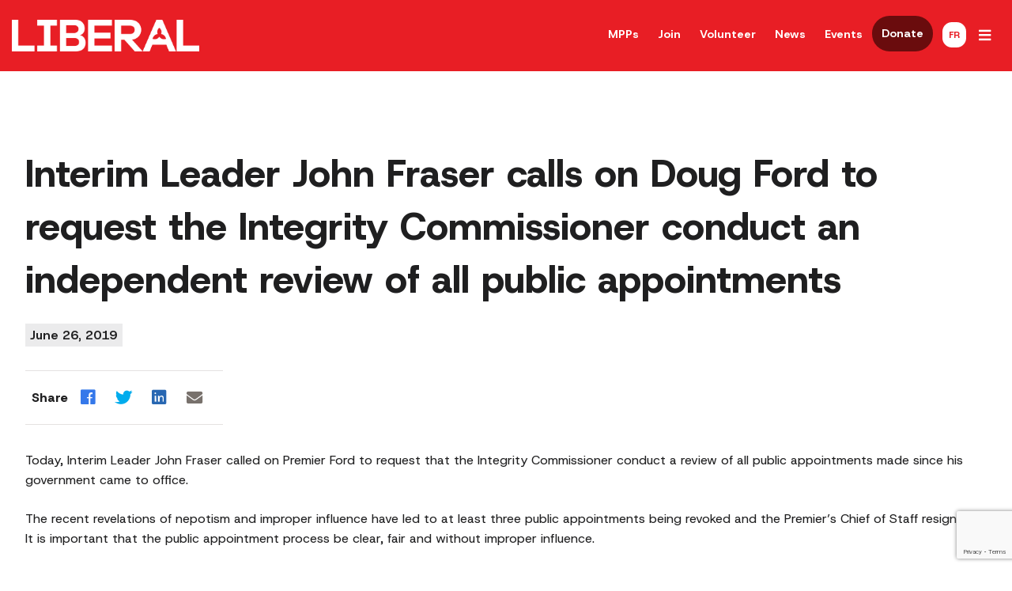

--- FILE ---
content_type: text/html; charset=UTF-8
request_url: https://ontarioliberal.ca/interim-leader-john-fraser-calls-on-doug-ford-to-request-the-integrity-commissioner-conduct-an-independent-review-of-all-public-appointments/
body_size: 13121
content:
<html lang="en-CA"
    xmlns:og="http://opengraphprotocol.org/schema/"
    xmlns:fb="http://www.facebook.com/2008/fbml">

<head>
	<meta charset="UTF-8">
<script type="text/javascript" data-cfasync="false">
/* <![CDATA[ */
 var gform;gform||(document.addEventListener("gform_main_scripts_loaded",function(){gform.scriptsLoaded=!0}),document.addEventListener("gform/theme/scripts_loaded",function(){gform.themeScriptsLoaded=!0}),window.addEventListener("DOMContentLoaded",function(){gform.domLoaded=!0}),gform={domLoaded:!1,scriptsLoaded:!1,themeScriptsLoaded:!1,isFormEditor:()=>"function"==typeof InitializeEditor,callIfLoaded:function(o){return!(!gform.domLoaded||!gform.scriptsLoaded||!gform.themeScriptsLoaded&&!gform.isFormEditor()||(gform.isFormEditor()&&console.warn("The use of gform.initializeOnLoaded() is deprecated in the form editor context and will be removed in Gravity Forms 3.1."),o(),0))},initializeOnLoaded:function(o){gform.callIfLoaded(o)||(document.addEventListener("gform_main_scripts_loaded",()=>{gform.scriptsLoaded=!0,gform.callIfLoaded(o)}),document.addEventListener("gform/theme/scripts_loaded",()=>{gform.themeScriptsLoaded=!0,gform.callIfLoaded(o)}),window.addEventListener("DOMContentLoaded",()=>{gform.domLoaded=!0,gform.callIfLoaded(o)}))},hooks:{action:{},filter:{}},addAction:function(o,r,e,t){gform.addHook("action",o,r,e,t)},addFilter:function(o,r,e,t){gform.addHook("filter",o,r,e,t)},doAction:function(o){gform.doHook("action",o,arguments)},applyFilters:function(o){return gform.doHook("filter",o,arguments)},removeAction:function(o,r){gform.removeHook("action",o,r)},removeFilter:function(o,r,e){gform.removeHook("filter",o,r,e)},addHook:function(o,r,e,t,n){null==gform.hooks[o][r]&&(gform.hooks[o][r]=[]);var d=gform.hooks[o][r];null==n&&(n=r+"_"+d.length),gform.hooks[o][r].push({tag:n,callable:e,priority:t=null==t?10:t})},doHook:function(r,o,e){var t;if(e=Array.prototype.slice.call(e,1),null!=gform.hooks[r][o]&&((o=gform.hooks[r][o]).sort(function(o,r){return o.priority-r.priority}),o.forEach(function(o){"function"!=typeof(t=o.callable)&&(t=window[t]),"action"==r?t.apply(null,e):e[0]=t.apply(null,e)})),"filter"==r)return e[0]},removeHook:function(o,r,t,n){var e;null!=gform.hooks[o][r]&&(e=(e=gform.hooks[o][r]).filter(function(o,r,e){return!!(null!=n&&n!=o.tag||null!=t&&t!=o.priority)}),gform.hooks[o][r]=e)}}); 
/* ]]> */
</script>

	<meta name="viewport" content="width=device-width, initial-scale=1">
	<link rel="profile" href="https://gmpg.org/xfn/11">
	<!-- <script src="//ajax.googleapis.com/ajax/libs/jquery/3.2.1/jquery.min.js"></script> -->

	<link rel="icon" type="image/png" href="https://ontarioliberal.ca/wp-content/themes/olp/images/favicon/favicon-96x96.png" sizes="96x96" />
	<link rel="icon" type="image/svg+xml" href="https://ontarioliberal.ca/wp-content/themes/olp/images/favicon/favicon.svg" />
	<link rel="shortcut icon" href="https://ontarioliberal.ca/wp-content/themes/olp/images/favicon/favicon.ico" />
	<link rel="apple-touch-icon" sizes="180x180" href="https://ontarioliberal.ca/wp-content/themes/olp/images/favicon/apple-touch-icon.png" />
	<meta name="apple-mobile-web-app-title" content="Ontario Liberal Party" />
	<link rel="manifest" href="https://ontarioliberal.ca/wp-content/themes/olp/images/favicon/site.webmanifest" />


	<script src="https://cdn.jsdelivr.net/npm/cleave.js@1.6.0/dist/cleave.min.js" integrity="sha256-frGUwmSN4CLLjyk5m59ECdXsDMUxTW5O6hdceNHVCJo=" crossorigin="anonymous"></script>

		
	<!-- Google Tag Manager -->

	<script>
		(function(w, d, s, l, i) {
			w[l] = w[l] || [];
			w[l].push({
				'gtm.start': new Date().getTime(),
				event: 'gtm.js'
			});
			var f = d.getElementsByTagName(s)[0],
				j = d.createElement(s),
				dl = l != 'dataLayer' ? '&l=' + l : '';
			j.async = true;
			j.src =
				'https://www.googletagmanager.com/gtm.js?id=' + i + dl;
			f.parentNode.insertBefore(j, f);
		})(window, document, 'script', 'dataLayer', 'GTM-NTXPPNC');
	</script>
	<!-- End Google Tag Manager -->


	<title>Interim Leader John Fraser calls on Doug Ford to request  the Integrity Commissioner conduct an independent review of all public appointments &#8211; Ontario Liberal Party</title>
<meta name='robots' content='max-image-preview:large' />
<link rel="alternate" href="https://ontarioliberal.ca/interim-leader-john-fraser-calls-on-doug-ford-to-request-the-integrity-commissioner-conduct-an-independent-review-of-all-public-appointments/" hreflang="en" />
<link rel="alternate" href="https://ontarioliberal.ca/fr/le-chef-interimaire-john-fraser-demande-que-doug-ford-fasse-appel-au-commissaire-a-lintegrite-pour-quil-effectue-un-examen-independant-de-toutes-les-nominations-publiques/" hreflang="fr" />
<link rel='dns-prefetch' href='//www.google.com' />
<link rel='dns-prefetch' href='//js.stripe.com' />
<link rel='dns-prefetch' href='//cdn.jsdelivr.net' />
<link rel='dns-prefetch' href='//use.fontawesome.com' />
<link rel='dns-prefetch' href='//fonts.googleapis.com' />
<link rel="alternate" type="application/rss+xml" title="Ontario Liberal Party &raquo; Feed" href="https://ontarioliberal.ca/feed/" />
<link rel="alternate" type="application/rss+xml" title="Ontario Liberal Party &raquo; Comments Feed" href="https://ontarioliberal.ca/comments/feed/" />
<link rel="alternate" type="application/rss+xml" title="Ontario Liberal Party &raquo; Interim Leader John Fraser calls on Doug Ford to request  the Integrity Commissioner conduct an independent review of all public appointments Comments Feed" href="https://ontarioliberal.ca/interim-leader-john-fraser-calls-on-doug-ford-to-request-the-integrity-commissioner-conduct-an-independent-review-of-all-public-appointments/feed/" />
<link rel="alternate" title="oEmbed (JSON)" type="application/json+oembed" href="https://ontarioliberal.ca/wp-json/oembed/1.0/embed?url=https%3A%2F%2Fontarioliberal.ca%2Finterim-leader-john-fraser-calls-on-doug-ford-to-request-the-integrity-commissioner-conduct-an-independent-review-of-all-public-appointments%2F&#038;lang=en" />
<link rel="alternate" title="oEmbed (XML)" type="text/xml+oembed" href="https://ontarioliberal.ca/wp-json/oembed/1.0/embed?url=https%3A%2F%2Fontarioliberal.ca%2Finterim-leader-john-fraser-calls-on-doug-ford-to-request-the-integrity-commissioner-conduct-an-independent-review-of-all-public-appointments%2F&#038;format=xml&#038;lang=en" />

	<meta property="og:title" content="Interim Leader John Fraser calls on Doug Ford to request  the Integrity Commissioner conduct an independent review of all public appointments" />
	<meta name="title" content="Interim Leader John Fraser calls on Doug Ford to request  the Integrity Commissioner conduct an independent review of all public appointments">
	<meta property="og:description" content="The official site of the Ontario Liberal Party" />
	<meta name="description" content="The official site of the Ontario Liberal Party">
	<meta property="og:url" content="https://ontarioliberal.ca/interim-leader-john-fraser-calls-on-doug-ford-to-request-the-integrity-commissioner-conduct-an-independent-review-of-all-public-appointments/" />
	<meta property="og:site_name" content="Ontario Liberal Party" />
	<meta property="og:image" content="https://ontarioliberal.ca/wp-content/uploads/2018/07/fraser_thumbnail.jpg" />
	<meta property="og:type" content="website" />
	<meta property="twitter:card" content="summary_large_image" />
		
<style id='wp-img-auto-sizes-contain-inline-css' type='text/css'>
img:is([sizes=auto i],[sizes^="auto," i]){contain-intrinsic-size:3000px 1500px}
/*# sourceURL=wp-img-auto-sizes-contain-inline-css */
</style>

<style id='wp-emoji-styles-inline-css' type='text/css'>

	img.wp-smiley, img.emoji {
		display: inline !important;
		border: none !important;
		box-shadow: none !important;
		height: 1em !important;
		width: 1em !important;
		margin: 0 0.07em !important;
		vertical-align: -0.1em !important;
		background: none !important;
		padding: 0 !important;
	}
/*# sourceURL=wp-emoji-styles-inline-css */
</style>
<link rel='stylesheet' id='wp-block-library-css' href='https://ontarioliberal.ca/wp-content/plugins/gutenberg/build/styles/block-library/style.css?ver=22.3.0' type='text/css' media='all' />
<style id='global-styles-inline-css' type='text/css'>
:root{--wp--preset--aspect-ratio--square: 1;--wp--preset--aspect-ratio--4-3: 4/3;--wp--preset--aspect-ratio--3-4: 3/4;--wp--preset--aspect-ratio--3-2: 3/2;--wp--preset--aspect-ratio--2-3: 2/3;--wp--preset--aspect-ratio--16-9: 16/9;--wp--preset--aspect-ratio--9-16: 9/16;--wp--preset--color--black: #000000;--wp--preset--color--cyan-bluish-gray: #abb8c3;--wp--preset--color--white: #ffffff;--wp--preset--color--pale-pink: #f78da7;--wp--preset--color--vivid-red: #cf2e2e;--wp--preset--color--luminous-vivid-orange: #ff6900;--wp--preset--color--luminous-vivid-amber: #fcb900;--wp--preset--color--light-green-cyan: #7bdcb5;--wp--preset--color--vivid-green-cyan: #00d084;--wp--preset--color--pale-cyan-blue: #8ed1fc;--wp--preset--color--vivid-cyan-blue: #0693e3;--wp--preset--color--vivid-purple: #9b51e0;--wp--preset--gradient--vivid-cyan-blue-to-vivid-purple: linear-gradient(135deg,rgb(6,147,227) 0%,rgb(155,81,224) 100%);--wp--preset--gradient--light-green-cyan-to-vivid-green-cyan: linear-gradient(135deg,rgb(122,220,180) 0%,rgb(0,208,130) 100%);--wp--preset--gradient--luminous-vivid-amber-to-luminous-vivid-orange: linear-gradient(135deg,rgb(252,185,0) 0%,rgb(255,105,0) 100%);--wp--preset--gradient--luminous-vivid-orange-to-vivid-red: linear-gradient(135deg,rgb(255,105,0) 0%,rgb(207,46,46) 100%);--wp--preset--gradient--very-light-gray-to-cyan-bluish-gray: linear-gradient(135deg,rgb(238,238,238) 0%,rgb(169,184,195) 100%);--wp--preset--gradient--cool-to-warm-spectrum: linear-gradient(135deg,rgb(74,234,220) 0%,rgb(151,120,209) 20%,rgb(207,42,186) 40%,rgb(238,44,130) 60%,rgb(251,105,98) 80%,rgb(254,248,76) 100%);--wp--preset--gradient--blush-light-purple: linear-gradient(135deg,rgb(255,206,236) 0%,rgb(152,150,240) 100%);--wp--preset--gradient--blush-bordeaux: linear-gradient(135deg,rgb(254,205,165) 0%,rgb(254,45,45) 50%,rgb(107,0,62) 100%);--wp--preset--gradient--luminous-dusk: linear-gradient(135deg,rgb(255,203,112) 0%,rgb(199,81,192) 50%,rgb(65,88,208) 100%);--wp--preset--gradient--pale-ocean: linear-gradient(135deg,rgb(255,245,203) 0%,rgb(182,227,212) 50%,rgb(51,167,181) 100%);--wp--preset--gradient--electric-grass: linear-gradient(135deg,rgb(202,248,128) 0%,rgb(113,206,126) 100%);--wp--preset--gradient--midnight: linear-gradient(135deg,rgb(2,3,129) 0%,rgb(40,116,252) 100%);--wp--preset--font-size--small: 13px;--wp--preset--font-size--medium: 20px;--wp--preset--font-size--large: 36px;--wp--preset--font-size--x-large: 42px;--wp--preset--spacing--20: 0.44rem;--wp--preset--spacing--30: 0.67rem;--wp--preset--spacing--40: 1rem;--wp--preset--spacing--50: 1.5rem;--wp--preset--spacing--60: 2.25rem;--wp--preset--spacing--70: 3.38rem;--wp--preset--spacing--80: 5.06rem;--wp--preset--shadow--natural: 6px 6px 9px rgba(0, 0, 0, 0.2);--wp--preset--shadow--deep: 12px 12px 50px rgba(0, 0, 0, 0.4);--wp--preset--shadow--sharp: 6px 6px 0px rgba(0, 0, 0, 0.2);--wp--preset--shadow--outlined: 6px 6px 0px -3px rgb(255, 255, 255), 6px 6px rgb(0, 0, 0);--wp--preset--shadow--crisp: 6px 6px 0px rgb(0, 0, 0);}:where(.is-layout-flex){gap: 0.5em;}:where(.is-layout-grid){gap: 0.5em;}body .is-layout-flex{display: flex;}.is-layout-flex{flex-wrap: wrap;align-items: center;}.is-layout-flex > :is(*, div){margin: 0;}body .is-layout-grid{display: grid;}.is-layout-grid > :is(*, div){margin: 0;}:where(.wp-block-columns.is-layout-flex){gap: 2em;}:where(.wp-block-columns.is-layout-grid){gap: 2em;}:where(.wp-block-post-template.is-layout-flex){gap: 1.25em;}:where(.wp-block-post-template.is-layout-grid){gap: 1.25em;}.has-black-color{color: var(--wp--preset--color--black) !important;}.has-cyan-bluish-gray-color{color: var(--wp--preset--color--cyan-bluish-gray) !important;}.has-white-color{color: var(--wp--preset--color--white) !important;}.has-pale-pink-color{color: var(--wp--preset--color--pale-pink) !important;}.has-vivid-red-color{color: var(--wp--preset--color--vivid-red) !important;}.has-luminous-vivid-orange-color{color: var(--wp--preset--color--luminous-vivid-orange) !important;}.has-luminous-vivid-amber-color{color: var(--wp--preset--color--luminous-vivid-amber) !important;}.has-light-green-cyan-color{color: var(--wp--preset--color--light-green-cyan) !important;}.has-vivid-green-cyan-color{color: var(--wp--preset--color--vivid-green-cyan) !important;}.has-pale-cyan-blue-color{color: var(--wp--preset--color--pale-cyan-blue) !important;}.has-vivid-cyan-blue-color{color: var(--wp--preset--color--vivid-cyan-blue) !important;}.has-vivid-purple-color{color: var(--wp--preset--color--vivid-purple) !important;}.has-black-background-color{background-color: var(--wp--preset--color--black) !important;}.has-cyan-bluish-gray-background-color{background-color: var(--wp--preset--color--cyan-bluish-gray) !important;}.has-white-background-color{background-color: var(--wp--preset--color--white) !important;}.has-pale-pink-background-color{background-color: var(--wp--preset--color--pale-pink) !important;}.has-vivid-red-background-color{background-color: var(--wp--preset--color--vivid-red) !important;}.has-luminous-vivid-orange-background-color{background-color: var(--wp--preset--color--luminous-vivid-orange) !important;}.has-luminous-vivid-amber-background-color{background-color: var(--wp--preset--color--luminous-vivid-amber) !important;}.has-light-green-cyan-background-color{background-color: var(--wp--preset--color--light-green-cyan) !important;}.has-vivid-green-cyan-background-color{background-color: var(--wp--preset--color--vivid-green-cyan) !important;}.has-pale-cyan-blue-background-color{background-color: var(--wp--preset--color--pale-cyan-blue) !important;}.has-vivid-cyan-blue-background-color{background-color: var(--wp--preset--color--vivid-cyan-blue) !important;}.has-vivid-purple-background-color{background-color: var(--wp--preset--color--vivid-purple) !important;}.has-black-border-color{border-color: var(--wp--preset--color--black) !important;}.has-cyan-bluish-gray-border-color{border-color: var(--wp--preset--color--cyan-bluish-gray) !important;}.has-white-border-color{border-color: var(--wp--preset--color--white) !important;}.has-pale-pink-border-color{border-color: var(--wp--preset--color--pale-pink) !important;}.has-vivid-red-border-color{border-color: var(--wp--preset--color--vivid-red) !important;}.has-luminous-vivid-orange-border-color{border-color: var(--wp--preset--color--luminous-vivid-orange) !important;}.has-luminous-vivid-amber-border-color{border-color: var(--wp--preset--color--luminous-vivid-amber) !important;}.has-light-green-cyan-border-color{border-color: var(--wp--preset--color--light-green-cyan) !important;}.has-vivid-green-cyan-border-color{border-color: var(--wp--preset--color--vivid-green-cyan) !important;}.has-pale-cyan-blue-border-color{border-color: var(--wp--preset--color--pale-cyan-blue) !important;}.has-vivid-cyan-blue-border-color{border-color: var(--wp--preset--color--vivid-cyan-blue) !important;}.has-vivid-purple-border-color{border-color: var(--wp--preset--color--vivid-purple) !important;}.has-vivid-cyan-blue-to-vivid-purple-gradient-background{background: var(--wp--preset--gradient--vivid-cyan-blue-to-vivid-purple) !important;}.has-light-green-cyan-to-vivid-green-cyan-gradient-background{background: var(--wp--preset--gradient--light-green-cyan-to-vivid-green-cyan) !important;}.has-luminous-vivid-amber-to-luminous-vivid-orange-gradient-background{background: var(--wp--preset--gradient--luminous-vivid-amber-to-luminous-vivid-orange) !important;}.has-luminous-vivid-orange-to-vivid-red-gradient-background{background: var(--wp--preset--gradient--luminous-vivid-orange-to-vivid-red) !important;}.has-very-light-gray-to-cyan-bluish-gray-gradient-background{background: var(--wp--preset--gradient--very-light-gray-to-cyan-bluish-gray) !important;}.has-cool-to-warm-spectrum-gradient-background{background: var(--wp--preset--gradient--cool-to-warm-spectrum) !important;}.has-blush-light-purple-gradient-background{background: var(--wp--preset--gradient--blush-light-purple) !important;}.has-blush-bordeaux-gradient-background{background: var(--wp--preset--gradient--blush-bordeaux) !important;}.has-luminous-dusk-gradient-background{background: var(--wp--preset--gradient--luminous-dusk) !important;}.has-pale-ocean-gradient-background{background: var(--wp--preset--gradient--pale-ocean) !important;}.has-electric-grass-gradient-background{background: var(--wp--preset--gradient--electric-grass) !important;}.has-midnight-gradient-background{background: var(--wp--preset--gradient--midnight) !important;}.has-small-font-size{font-size: var(--wp--preset--font-size--small) !important;}.has-medium-font-size{font-size: var(--wp--preset--font-size--medium) !important;}.has-large-font-size{font-size: var(--wp--preset--font-size--large) !important;}.has-x-large-font-size{font-size: var(--wp--preset--font-size--x-large) !important;}
/*# sourceURL=global-styles-inline-css */
</style>

<style id='classic-theme-styles-inline-css' type='text/css'>
.wp-block-button__link{background-color:#32373c;border-radius:9999px;box-shadow:none;color:#fff;font-size:1.125em;padding:calc(.667em + 2px) calc(1.333em + 2px);text-decoration:none}.wp-block-file__button{background:#32373c;color:#fff}.wp-block-accordion-heading{margin:0}.wp-block-accordion-heading__toggle{background-color:inherit!important;color:inherit!important}.wp-block-accordion-heading__toggle:not(:focus-visible){outline:none}.wp-block-accordion-heading__toggle:focus,.wp-block-accordion-heading__toggle:hover{background-color:inherit!important;border:none;box-shadow:none;color:inherit;padding:var(--wp--preset--spacing--20,1em) 0;text-decoration:none}.wp-block-accordion-heading__toggle:focus-visible{outline:auto;outline-offset:0}
/*# sourceURL=https://ontarioliberal.ca/wp-content/plugins/gutenberg/build/styles/block-library/classic.css */
</style>
<link rel='stylesheet' id='olp-style-css' href='https://ontarioliberal.ca/wp-content/themes/olp/style.css?ver=6.9' type='text/css' media='all' />
<link rel='stylesheet' id='foundation-css-css' href='https://ontarioliberal.ca/wp-content/themes/olp/css/foundation.css?ver=6.9' type='text/css' media='all' />
<link rel='stylesheet' id='motion-ui-css-css' href='https://cdn.jsdelivr.net/npm/motion-ui@1.2.3/dist/motion-ui.min.css?ver=6.9' type='text/css' media='all' />
<link rel='stylesheet' id='slick-css' href='https://ontarioliberal.ca/wp-content/themes/olp/css/slick.css?ver=6.9' type='text/css' media='all' />
<link rel='stylesheet' id='slick-theme-css' href='https://ontarioliberal.ca/wp-content/themes/olp/css/slick-theme.css?ver=6.9' type='text/css' media='all' />
<link rel='stylesheet' id='olp-customization-css' href='https://ontarioliberal.ca/wp-content/themes/olp/css/customization.css?ver=1768415582' type='text/css' media='all' />
<link rel='stylesheet' id='fontawesome_free-css' href='//use.fontawesome.com/releases/v5.1.0/css/all.css?ver=6.9' type='text/css' media='all' />
<link rel='stylesheet' id='google-fonts-css' href='https://fonts.googleapis.com/css2?family=Host+Grotesk:ital,wght@0,300..800;1,300..800&#038;display=swap' type='text/css' media='all' />
<script type="text/javascript" data-cfasync="false" src="https://ontarioliberal.ca/wp-content/plugins/gutenberg/build/scripts/dom-ready/index.min.js?ver=1765975716208" id="wp-dom-ready-js"></script>
<script type="text/javascript" src="https://ontarioliberal.ca/wp-content/plugins/gutenberg/build/scripts/hooks/index.min.js?ver=1765975716208" id="wp-hooks-js"></script>
<script type="text/javascript" data-cfasync="false" src="https://ontarioliberal.ca/wp-content/plugins/gutenberg/build/scripts/i18n/index.min.js?ver=1765975718652" id="wp-i18n-js"></script>
<script type="text/javascript" id="wp-i18n-js-after">
/* <![CDATA[ */
wp.i18n.setLocaleData( { 'text direction\u0004ltr': [ 'ltr' ] } );
//# sourceURL=wp-i18n-js-after
/* ]]> */
</script>
<script type="text/javascript" data-cfasync="false" src="https://ontarioliberal.ca/wp-content/plugins/gutenberg/build/scripts/a11y/index.min.js?ver=1765975718656" id="wp-a11y-js"></script>
<script type="text/javascript" data-cfasync="false" src="https://ontarioliberal.ca/wp-includes/js/jquery/jquery.min.js?ver=3.7.1" id="jquery-core-js"></script>
<script type="text/javascript" src="https://ontarioliberal.ca/wp-includes/js/jquery/jquery-migrate.min.js?ver=3.4.1" id="jquery-migrate-js"></script>
<script type="text/javascript" defer='defer' data-cfasync="false" src="https://ontarioliberal.ca/wp-content/plugins/gravityforms/js/jquery.json.min.js?ver=2.9.3" id="gform_json-js"></script>
<script type="text/javascript" id="gform_gravityforms-js-extra" data-cfasync="false">
/* <![CDATA[ */
var gf_global = {"gf_currency_config":{"name":"Canadian","code":"CAD","symbol_left":"$","symbol_right":" ","symbol_padding":"","thousand_separator":",","decimal_separator":".","decimals":2},"base_url":"https://ontarioliberal.ca/wp-content/plugins/gravityforms","number_formats":[],"spinnerUrl":"https://ontarioliberal.ca/wp-content/plugins/gravityforms/images/spinner.svg","version_hash":"be6b9a50e31a231bb1ac32fb21a07570","strings":{"newRowAdded":"New row added.","rowRemoved":"Row removed","formSaved":"The form has been saved.  The content contains the link to return and complete the form."}};
var gf_global = {"gf_currency_config":{"name":"Canadian","code":"CAD","symbol_left":"$","symbol_right":" ","symbol_padding":"","thousand_separator":",","decimal_separator":".","decimals":2},"base_url":"https://ontarioliberal.ca/wp-content/plugins/gravityforms","number_formats":[],"spinnerUrl":"https://ontarioliberal.ca/wp-content/plugins/gravityforms/images/spinner.svg","version_hash":"be6b9a50e31a231bb1ac32fb21a07570","strings":{"newRowAdded":"New row added.","rowRemoved":"Row removed","formSaved":"The form has been saved.  The content contains the link to return and complete the form."}};
var gform_i18n = {"datepicker":{"days":{"monday":"Mo","tuesday":"Tu","wednesday":"We","thursday":"Th","friday":"Fr","saturday":"Sa","sunday":"Su"},"months":{"january":"January","february":"February","march":"March","april":"April","may":"May","june":"June","july":"July","august":"August","september":"September","october":"October","november":"November","december":"December"},"firstDay":1,"iconText":"Select date"}};
var gf_legacy_multi = {"3":"1","4":"1"};
var gform_gravityforms = {"strings":{"invalid_file_extension":"This type of file is not allowed. Must be one of the following:","delete_file":"Delete this file","in_progress":"in progress","file_exceeds_limit":"File exceeds size limit","illegal_extension":"This type of file is not allowed.","max_reached":"Maximum number of files reached","unknown_error":"There was a problem while saving the file on the server","currently_uploading":"Please wait for the uploading to complete","cancel":"Cancel","cancel_upload":"Cancel this upload","cancelled":"Cancelled"},"vars":{"images_url":"https://ontarioliberal.ca/wp-content/plugins/gravityforms/images"}};
//# sourceURL=gform_gravityforms-js-extra
/* ]]> */
</script>
<script type="text/javascript" id="gform_gravityforms-js-before" data-cfasync="false">
/* <![CDATA[ */

//# sourceURL=gform_gravityforms-js-before
/* ]]> */
</script>
<script type="text/javascript" defer='defer' data-cfasync="false" src="https://ontarioliberal.ca/wp-content/plugins/gravityforms/js/gravityforms.min.js?ver=2.9.3" id="gform_gravityforms-js"></script>
<script type="text/javascript" id="gform_conditional_logic-js-extra" data-cfasync="false">
/* <![CDATA[ */
var gf_legacy = {"is_legacy":"1"};
var gf_legacy = {"is_legacy":"1"};
//# sourceURL=gform_conditional_logic-js-extra
/* ]]> */
</script>
<script type="text/javascript" defer='defer' data-cfasync="false" src="https://ontarioliberal.ca/wp-content/plugins/gravityforms/js/conditional_logic.min.js?ver=2.9.3" id="gform_conditional_logic-js"></script>
<script type="text/javascript" defer='defer' data-cfasync="false" src="https://www.google.com/recaptcha/api.js?hl=en&amp;ver=6.9#038;render=explicit" id="gform_recaptcha-js"></script>
<script type="text/javascript" defer='defer' data-cfasync="false" src="https://ontarioliberal.ca/wp-content/plugins/gravityforms/assets/js/dist/utils.min.js?ver=501a987060f4426fb517400c73c7fc1e" id="gform_gravityforms_utils-js"></script>
<script type="text/javascript" id="gform_apc_shared-js-extra" data-cfasync="false">
/* <![CDATA[ */
var gform_apc_shared = {"i18n":{"untitledPost":"Untitled","published":"Published","draft":"Draft","columnTitle":"Title","columnStatus":"Status","columnDate":"Date","columnActions":"Actions","previousPage":"Previous Page","previousLabel":"Prev","nextPage":"Next Page","nextLabel":"Next","noPostsFoundMessage":"No Editable Posts Found"},"pagination":{"ajax_url":"https://ontarioliberal.ca/wp-admin/admin-ajax.php","nonce":"cb38e27ccf"}};
var gform_apc_shared = {"i18n":{"untitledPost":"Untitled","published":"Published","draft":"Draft","columnTitle":"Title","columnStatus":"Status","columnDate":"Date","columnActions":"Actions","previousPage":"Previous Page","previousLabel":"Prev","nextPage":"Next Page","nextLabel":"Next","noPostsFoundMessage":"No Editable Posts Found"},"pagination":{"ajax_url":"https://ontarioliberal.ca/wp-admin/admin-ajax.php","nonce":"cb38e27ccf"}};
//# sourceURL=gform_apc_shared-js-extra
/* ]]> */
</script>
<script type="text/javascript" defer='defer' src="https://ontarioliberal.ca/wp-content/plugins/gravityforms/includes/addon/js/gaddon_frontend.min.js?ver=2.9.3" id="gaddon_frontend-js"></script>
<script type="text/javascript" data-cfasync="false" src="https://js.stripe.com/v3/?ver=6.0.0" id="stripe_v3-js"></script>
<script type="text/javascript" id="gforms_stripe_frontend-js-extra" data-cfasync="false">
/* <![CDATA[ */
var gforms_stripe_frontend_strings = {"no_active_frontend_feed":"The credit card field will initiate once the payment condition is met.","requires_action":"Please follow the instructions on the screen to validate your card.","create_payment_intent_nonce":"fbce3b497a","ajaxurl":"https://ontarioliberal.ca/wp-admin/admin-ajax.php","is_preview":"","payment_incomplete":"Please enter all required payment information.","failed_to_create_draft":"We could not process your request at the moment.","failed_to_create_initial_intent":"Payment information field failed to be displayed, please contact support.","failed_to_confirm_intent":"The payment gateway failed to process the request. Please use a different payment method.","rate_limit_exceeded":"We are not able to process your payment request at the moment. Please try again later.","payment_element_intent_failure":"The payment has failed","stripe_connect_enabled":"1","validate_form_nonce":"065ace71c7","delete_draft_nonce":"6ff822cdfd","rate_limiting_nonce":"9216a4a378","get_stripe_coupon_nonce":"430e5050d4","coupon_invalid":"You have entered an invalid coupon code.","invalid_nonce":"Oops! It looks like we're having trouble processing your request. To resolve this issue, please try clearing your browser cache and then refreshing the page."};
var gforms_stripe_frontend_strings = {"no_active_frontend_feed":"The credit card field will initiate once the payment condition is met.","requires_action":"Please follow the instructions on the screen to validate your card.","create_payment_intent_nonce":"fbce3b497a","ajaxurl":"https://ontarioliberal.ca/wp-admin/admin-ajax.php","is_preview":"","payment_incomplete":"Please enter all required payment information.","failed_to_create_draft":"We could not process your request at the moment.","failed_to_create_initial_intent":"Payment information field failed to be displayed, please contact support.","failed_to_confirm_intent":"The payment gateway failed to process the request. Please use a different payment method.","rate_limit_exceeded":"We are not able to process your payment request at the moment. Please try again later.","payment_element_intent_failure":"The payment has failed","stripe_connect_enabled":"1","validate_form_nonce":"065ace71c7","delete_draft_nonce":"6ff822cdfd","rate_limiting_nonce":"9216a4a378","get_stripe_coupon_nonce":"430e5050d4","coupon_invalid":"You have entered an invalid coupon code.","invalid_nonce":"Oops! It looks like we're having trouble processing your request. To resolve this issue, please try clearing your browser cache and then refreshing the page."};
var gforms_stripe_frontend_strings = {"no_active_frontend_feed":"The credit card field will initiate once the payment condition is met.","requires_action":"Please follow the instructions on the screen to validate your card.","create_payment_intent_nonce":"fbce3b497a","ajaxurl":"https://ontarioliberal.ca/wp-admin/admin-ajax.php","is_preview":"","payment_incomplete":"Please enter all required payment information.","failed_to_create_draft":"We could not process your request at the moment.","failed_to_create_initial_intent":"Payment information field failed to be displayed, please contact support.","failed_to_confirm_intent":"The payment gateway failed to process the request. Please use a different payment method.","rate_limit_exceeded":"We are not able to process your payment request at the moment. Please try again later.","payment_element_intent_failure":"The payment has failed","stripe_connect_enabled":"1","validate_form_nonce":"065ace71c7","delete_draft_nonce":"6ff822cdfd","rate_limiting_nonce":"9216a4a378","get_stripe_coupon_nonce":"430e5050d4","coupon_invalid":"You have entered an invalid coupon code.","invalid_nonce":"Oops! It looks like we're having trouble processing your request. To resolve this issue, please try clearing your browser cache and then refreshing the page."};
var gforms_stripe_frontend_strings = {"no_active_frontend_feed":"The credit card field will initiate once the payment condition is met.","requires_action":"Please follow the instructions on the screen to validate your card.","create_payment_intent_nonce":"fbce3b497a","ajaxurl":"https://ontarioliberal.ca/wp-admin/admin-ajax.php","is_preview":"","payment_incomplete":"Please enter all required payment information.","failed_to_create_draft":"We could not process your request at the moment.","failed_to_create_initial_intent":"Payment information field failed to be displayed, please contact support.","failed_to_confirm_intent":"The payment gateway failed to process the request. Please use a different payment method.","rate_limit_exceeded":"We are not able to process your payment request at the moment. Please try again later.","payment_element_intent_failure":"The payment has failed","stripe_connect_enabled":"1","validate_form_nonce":"065ace71c7","delete_draft_nonce":"6ff822cdfd","rate_limiting_nonce":"9216a4a378","get_stripe_coupon_nonce":"430e5050d4","coupon_invalid":"You have entered an invalid coupon code.","invalid_nonce":"Oops! It looks like we're having trouble processing your request. To resolve this issue, please try clearing your browser cache and then refreshing the page."};
//# sourceURL=gforms_stripe_frontend-js-extra
/* ]]> */
</script>
<script type="text/javascript" defer='defer' data-cfasync="false" src="https://ontarioliberal.ca/wp-content/plugins/gravityformsstripe/deprecated/js/frontend.min.js?ver=6.0.0" id="gforms_stripe_frontend-js"></script>
<script defer type="text/javascript" src="https://ontarioliberal.ca/wp-content/themes/olp/js/individual_scripts/general.js?ver=1769563937" id="general-scripts-defer-js"></script>
<script defer type="text/javascript" src="https://ontarioliberal.ca/wp-content/themes/olp/js/vendor/shuffle.min.js" id="shufflejs-defer-js"></script>
<script defer type="text/javascript" src="https://ontarioliberal.ca/wp-content/themes/olp/js/individual_scripts/candidate.js?ver=1.1" id="candidate-script-defer-js"></script>
<link rel="https://api.w.org/" href="https://ontarioliberal.ca/wp-json/" /><link rel="alternate" title="JSON" type="application/json" href="https://ontarioliberal.ca/wp-json/wp/v2/posts/3534" /><link rel="EditURI" type="application/rsd+xml" title="RSD" href="https://ontarioliberal.ca/xmlrpc.php?rsd" />
<meta name="generator" content="WordPress 6.9" />
<link rel="canonical" href="https://ontarioliberal.ca/interim-leader-john-fraser-calls-on-doug-ford-to-request-the-integrity-commissioner-conduct-an-independent-review-of-all-public-appointments/" />
<link rel='shortlink' href='https://ontarioliberal.ca/?p=3534' />
<link rel="pingback" href="https://ontarioliberal.ca/xmlrpc.php">		<style type="text/css" id="wp-custom-css">
			.StripeElement--card {
	border: 2px solid #cccccc;
	padding: .5em;
	border-radius: 25px;
}		</style>
		
</head>

<body class="wp-singular post-template-default single single-post postid-3534 single-format-standard wp-theme-olp no-sidebar">

	<!-- Google Tag Manager (noscript) -->
	<noscript><iframe src="https://www.googletagmanager.com/ns.html?id=GTM-NTXPPNC" height="0" width="0" style="display:none;visibility:hidden"></iframe></noscript>
	<!-- End Google Tag Manager (noscript) -->

	<div id="page" class="site">
		<a class="skip-link screen-reader-text" href="#content">Skip to content</a>

		<header id="masthead" class="site-header">
			<div class="grid-x grid-padding-x grid-padding-y">
				<div class="cell large-12 align-middle">
					<div class="site-branding">
						<a href="https://ontarioliberal.ca"><img src="https://ontarioliberal.ca/wp-content/themes/olp/images/OLP_Logo_White.png" class="logo" alt="Ontario Liberal Party logo"></a>
					</div><!-- .site-branding -->
					<nav id="site-navigation" class="topline-navigation">
						<ul id="menu-topline-menu-en" class="menu"><li id="menu-item-29745" class="menu-item menu-item-type-post_type menu-item-object-page menu-item-29745"><a href="https://ontarioliberal.ca/liberal-mpps/">MPPs</a></li>
<li id="menu-item-30976" class="menu-item menu-item-type-custom menu-item-object-custom menu-item-30976"><a href="https://action.ontarioliberal.ca/f/join">Join</a></li>
<li id="menu-item-11859" class="menu-item menu-item-type-post_type menu-item-object-page menu-item-11859"><a href="https://ontarioliberal.ca/volunteer/">Volunteer</a></li>
<li id="menu-item-18696" class="menu-item menu-item-type-post_type menu-item-object-page current_page_parent menu-item-18696"><a href="https://ontarioliberal.ca/the-latest/">News</a></li>
<li id="menu-item-1680" class="menu-item menu-item-type-post_type menu-item-object-page menu-item-1680"><a href="https://ontarioliberal.ca/events/">Events</a></li>
</ul>						<!-- Donate button -->
						<a class="donate" href="/donate/">Donate</a>						<!-- Translate button -->
						<ul class="language-toggle">
								<li class="lang-item lang-item-7 lang-item-fr lang-item-first"><a lang="fr-CA" hreflang="fr-CA" href="https://ontarioliberal.ca/fr/le-chef-interimaire-john-fraser-demande-que-doug-ford-fasse-appel-au-commissaire-a-lintegrite-pour-quil-effectue-un-examen-independant-de-toutes-les-nominations-publiques/">FR</a></li>
						</ul>
							<!-- Hamburger menu -->
						<a href="#0" class="mobile-icon"><span class="menu-text">Menu</span></a>
					</nav>
				</div>
			</div>
		</header><!-- #masthead -->

		<nav id="dropdown-navigation" class="full-navigation">
			<div class="grid-container">
				<div class="grid-x grid-margin-x grid-padding-y">
					<div class="medium-6 cell">
						<a class="button secondary-donate hide-for-large" href="/donate">Donate</a>
						<ul id="menu-full-menu-en" class="menu"><li id="menu-item-1337" class="subheader menu-item menu-item-type-custom menu-item-object-custom menu-item-has-children menu-item-1337"><a href="#0">The Latest</a>
<ul class="sub-menu">
	<li id="menu-item-18698" class="menu-item menu-item-type-post_type menu-item-object-page current_page_parent menu-item-18698"><a href="https://ontarioliberal.ca/the-latest/">News</a></li>
	<li id="menu-item-23261" class="menu-item menu-item-type-custom menu-item-object-custom menu-item-23261"><a href="https://ontarioliberal.ca/the-wire/">The Wire</a></li>
</ul>
</li>
<li id="menu-item-1348" class="subheader menu-item menu-item-type-custom menu-item-object-custom menu-item-has-children menu-item-1348"><a href="#0">Get Involved</a>
<ul class="sub-menu">
	<li id="menu-item-30978" class="menu-item menu-item-type-custom menu-item-object-custom menu-item-30978"><a href="https://action.ontarioliberal.ca/en/f/join">Become a Member</a></li>
	<li id="menu-item-5825" class="menu-item menu-item-type-post_type menu-item-object-page menu-item-5825"><a href="https://ontarioliberal.ca/events/">Events</a></li>
	<li id="menu-item-5827" class="menu-item menu-item-type-post_type menu-item-object-page menu-item-5827"><a href="https://ontarioliberal.ca/volunteer/">Volunteer</a></li>
</ul>
</li>
<li id="menu-item-5841" class="subheader menu-item menu-item-type-post_type menu-item-object-page menu-item-has-children menu-item-5841"><a href="https://ontarioliberal.ca/donate/">Donate to support the Ontario Liberal Party</a>
<ul class="sub-menu">
	<li id="menu-item-23039" class="menu-item menu-item-type-post_type menu-item-object-page menu-item-23039"><a href="https://ontarioliberal.ca/donate/future-fund/">Future Fund</a></li>
	<li id="menu-item-23042" class="menu-item menu-item-type-post_type menu-item-object-page menu-item-23042"><a href="https://ontarioliberal.ca/donate/join-the-red-trillium-club/">Red Trillium Club</a></li>
	<li id="menu-item-5834" class="menu-item menu-item-type-custom menu-item-object-custom menu-item-5834"><a href="https://ontarioliberal.ca/donate/ontario-womens-liberal-commission/">Margaret Campbell Fund</a></li>
	<li id="menu-item-5836" class="menu-item menu-item-type-custom menu-item-object-custom menu-item-5836"><a href="https://ontarioliberal.ca/donate/ontario-young-liberals/">Fund for Liberal Youth</a></li>
</ul>
</li>
<li id="menu-item-1343" class="subheader menu-item menu-item-type-custom menu-item-object-custom menu-item-has-children menu-item-1343"><a href="#0">About Us</a>
<ul class="sub-menu">
	<li id="menu-item-1347" class="menu-item menu-item-type-post_type menu-item-object-page menu-item-1347"><a href="https://ontarioliberal.ca/contact/">Contact Us</a></li>
	<li id="menu-item-18803" class="menu-item menu-item-type-post_type menu-item-object-page menu-item-18803"><a href="https://ontarioliberal.ca/liberal-mpps/">Your Liberal MPPs</a></li>
	<li id="menu-item-3705" class="menu-item menu-item-type-post_type menu-item-object-page menu-item-3705"><a href="https://ontarioliberal.ca/provincial-liberal-associations/">Provincial Liberal Associations</a></li>
	<li id="menu-item-1345" class="menu-item menu-item-type-post_type menu-item-object-page menu-item-1345"><a href="https://ontarioliberal.ca/executive-council/">Executive Council</a></li>
	<li id="menu-item-1351" class="menu-item menu-item-type-custom menu-item-object-custom menu-item-1351"><a href="http://oyl.org">Ontario Young Liberals</a></li>
	<li id="menu-item-1352" class="menu-item menu-item-type-post_type menu-item-object-page menu-item-1352"><a href="https://ontarioliberal.ca/ontario-womens-liberal-commission/">Ontario Women’s Liberal Commission</a></li>
	<li id="menu-item-29844" class="menu-item menu-item-type-post_type menu-item-object-page menu-item-29844"><a href="https://ontarioliberal.ca/ontario-liberal-rural-and-northern-commission/">Ontario Liberal Rural and Northern Commission</a></li>
	<li id="menu-item-30316" class="menu-item menu-item-type-post_type menu-item-object-page menu-item-30316"><a href="https://ontarioliberal.ca/ontario-liberal-seniors-commission/">Ontario Liberal Seniors’ Commission</a></li>
	<li id="menu-item-1346" class="menu-item menu-item-type-post_type menu-item-object-page menu-item-1346"><a href="https://ontarioliberal.ca/important-documents/">Important Documents</a></li>
</ul>
</li>
</ul>					</div>
					<div class="medium-6 cell contact-details">
						<ul class="social">
							<li><a class="social fb" target="_blank" href="https://www.facebook.com/OntarioLiberalParty/">/OntarioLiberalParty</a></li>
							<li><a class="social tw" target="_blank" href="https://twitter.com/OntLiberal">@OntLiberal</a></li>
							<li><a class="social ig" target="_blank" href="https://www.instagram.com/ontarioliberalparty/">@ontarioliberalparty</a></li>
						</ul>
						<p class="telephone" style="margin-bottom:0;">1-800-268-7250</p>
						<p class="email">info@ontarioliberal.ca</p>
						<address>Suite 404, 344 Bloor St. W.<br>Toronto (ON)  M5S 3A7</address>
					</div>
				</div>
			</div>
		</nav>

		<header id="print-header">
			<div class="grid-container">
				<div class="grid-x">
					<div class="cell cell-margin-x">
						<img src="https://ontarioliberal.ca/wp-content/themes/olp/images/OLP_Logo_Red.png" class="logo"></a>
					</div>
				</div>
			</div>
		</header>

		
		<div id="content" class="site-content">

	<div id="primary" class="content-area">
		<main id="main" class="site-main">

			<div class="grid-container">
				<div class="grid-x">
					<div class="cell large-12">

						

	<article id="post-3534" class="post-3534 post type-post status-publish format-standard has-post-thumbnail hentry category-news-en category-uncategorized">

		<header class="entry-header">
							<!-- <div class="story-thumb" style="background-image:url();"></div> -->
						<h1 class="entry-title">Interim Leader John Fraser calls on Doug Ford to request  the Integrity Commissioner conduct an independent review of all public appointments</h1>				<div class="entry-meta">
					<p class="entry-date">June 26, 2019</p>
				</div><!-- .entry-meta -->
					</header>

		
<ul class="sharing-widget">
  <li class="title">Share</li>
  <li><a class="facebook" href="https://www.facebook.com/sharer.php?u=https://ontarioliberal.ca/interim-leader-john-fraser-calls-on-doug-ford-to-request-the-integrity-commissioner-conduct-an-independent-review-of-all-public-appointments/" title="Share on Facebook" target="_blank"><label>Share on Facebook</label></a></li>
  <li><a class="twitter" href="https://twitter.com/intent/tweet?url=https://ontarioliberal.ca/interim-leader-john-fraser-calls-on-doug-ford-to-request-the-integrity-commissioner-conduct-an-independent-review-of-all-public-appointments/&text=Interim Leader John Fraser calls on Doug Ford to request  the Integrity Commissioner conduct an independent review of all public appointments&hashtags=onpoli" title="Share on Twitter" target="_blank"><label>Share on Twitter</label></a></li>
  <li><a class="linkedin" href="https://www.linkedin.com/shareArticle?mini=true&url=https://ontarioliberal.ca/interim-leader-john-fraser-calls-on-doug-ford-to-request-the-integrity-commissioner-conduct-an-independent-review-of-all-public-appointments/&title=Interim Leader John Fraser calls on Doug Ford to request  the Integrity Commissioner conduct an independent review of all public appointments" title="Share on LinkedIn" target="_blank"><label>Share on LinkedIn</label></a></li>
  <li><a class="email" href="mailto:?&subject=Check%20this%20out&body=Interim Leader John Fraser calls on Doug Ford to request  the Integrity Commissioner conduct an independent review of all public appointments%20-%20https://ontarioliberal.ca/interim-leader-john-fraser-calls-on-doug-ford-to-request-the-integrity-commissioner-conduct-an-independent-review-of-all-public-appointments/" title="Send by email"><label>Send by email</label></a></li>
</ul>

		<div class="entry-content">
			<p>Today, Interim Leader John Fraser called on Premier Ford to request that the Integrity Commissioner conduct a review of all public appointments made since his government came to office.</p>
<p>The recent revelations of nepotism and improper influence have led to at least three public appointments being revoked and the Premier’s Chief of Staff resigning. It is important that the public appointment process be clear, fair and without improper influence.</p>
<p>Since coming to office, the Premier and his government have track record of rewarding their friends. The Premier’s first hires were $350,000 a year jobs for the former PC party president and his campaign tour director. Then the Premier tried to appoint his friend as the Commissioner of the OPP and the list goes on.</p>
<p>The Commissioner’s recommendations in the appointment of Ron Taverner have been ignored by the government.</p>
<p>MPP Fraser will be writing the Integrity Commissioner with respect to possible violations of the <em>Member’s Integrity Act</em> and the <em>Public Services of Ontario Act.</em></p>
<p>A review by the independent officer of the legislature will restore public trust. An internal review by the government will not.</p>
<p>This isn’t a Dean French problem, it’s a Doug Ford problem.</p>
		</div>

		
<ul class="sharing-widget">
  <li class="title">Share</li>
  <li><a class="facebook" href="https://www.facebook.com/sharer.php?u=https://ontarioliberal.ca/interim-leader-john-fraser-calls-on-doug-ford-to-request-the-integrity-commissioner-conduct-an-independent-review-of-all-public-appointments/" title="Share on Facebook" target="_blank"><label>Share on Facebook</label></a></li>
  <li><a class="twitter" href="https://twitter.com/intent/tweet?url=https://ontarioliberal.ca/interim-leader-john-fraser-calls-on-doug-ford-to-request-the-integrity-commissioner-conduct-an-independent-review-of-all-public-appointments/&text=Interim Leader John Fraser calls on Doug Ford to request  the Integrity Commissioner conduct an independent review of all public appointments&hashtags=onpoli" title="Share on Twitter" target="_blank"><label>Share on Twitter</label></a></li>
  <li><a class="linkedin" href="https://www.linkedin.com/shareArticle?mini=true&url=https://ontarioliberal.ca/interim-leader-john-fraser-calls-on-doug-ford-to-request-the-integrity-commissioner-conduct-an-independent-review-of-all-public-appointments/&title=Interim Leader John Fraser calls on Doug Ford to request  the Integrity Commissioner conduct an independent review of all public appointments" title="Share on LinkedIn" target="_blank"><label>Share on LinkedIn</label></a></li>
  <li><a class="email" href="mailto:?&subject=Check%20this%20out&body=Interim Leader John Fraser calls on Doug Ford to request  the Integrity Commissioner conduct an independent review of all public appointments%20-%20https://ontarioliberal.ca/interim-leader-john-fraser-calls-on-doug-ford-to-request-the-integrity-commissioner-conduct-an-independent-review-of-all-public-appointments/" title="Send by email"><label>Send by email</label></a></li>
</ul>

	</article>

	<section class="the-latest">
		<div class="grid-x grid-margin-x">
							<div class="medium-4 cell single-item">
					<h3 class="entry-title">Doug Ford’s False Claims About Science Centre Rejected by Engineers, Architects and Now – Mother Nature</h3>
					<p class="entry-date">January 27, 2026</p>
					<div class="entry-content">
						<p>FOR IMMEDIATE RELEASE 27 January 2026 TORONTO, ON – Today, Dr. Adil Shamji, MPP for Don Valley East, issued the&#8230;</p>
					</div>
					<a href="https://ontarioliberal.ca/doug-fords-false-claims-about-science-centre-rejected-by-engineers-architects-and-now-mother-nature/" class="button">Read More</a>
				</div>
							<div class="medium-4 cell single-item">
					<h3 class="entry-title">MPP Watt: Ontario Must Act to Stop Program Cuts and Stabilize Post-Secondary Funding, Including Reinvesting Any Recovered Keel Funds</h3>
					<p class="entry-date">January 23, 2026</p>
					<div class="entry-content">
						<p>FOR IMMEDIATE RELEASE 23 January 2026 OTTAWA, ON – Today, Tyler Watt, MPP for Nepean and Ontario Liberal Critic for&#8230;</p>
					</div>
					<a href="https://ontarioliberal.ca/mpp-watt-ontario-must-act-to-stop-program-cuts-and-stabilize-post-secondary-funding-including-reinvesting-any-recovered-keel-funds/" class="button">Read More</a>
				</div>
							<div class="medium-4 cell single-item">
					<h3 class="entry-title">MPP Fairclough: Ontario Patients Shouldn’t Have to Worry About Losing Hospital Care Because of Doug Ford</h3>
					<p class="entry-date">January 23, 2026</p>
					<div class="entry-content">
						<p>FOR IMMEDIATE RELEASE 23 January 2026 TORONTO, ON – Today, Lee Fairclough, MPP for Etobicoke Lakeshore and Ontario Liberal Critic&#8230;</p>
					</div>
					<a href="https://ontarioliberal.ca/mpp-fairclough-ontario-patients-shouldnt-have-to-worry-about-losing-hospital-care-because-of-doug-ford/" class="button">Read More</a>
				</div>
						
		</div>
	</section>


					</div><!-- .cell -->
				</div><!-- .grid-x -->
			</div><!-- .grid-container -->

		</main><!-- #main -->
	</div><!-- #primary -->


	</div><!-- #content -->

	<!-- <form role="search" method="get" class="search-form" action="https://ontarioliberal.ca/">
	<label>
		<span class="screen-reader-text">Search for:</span>
		<input type="search" class="search-field" placeholder="Search..." value="" name="s">
	</label>
	<button type="submit" class="search-submit" value="Search">Search</button>
</form>
 -->

	<footer id="colophon" class="site-footer">
		<div class="grid-container site-info">
			<div class="grid-x grid-margin-x">
				<div class="cell medium-3">
					<a href="https://ontarioliberal.ca"><img src="https://ontarioliberal.ca/wp-content/themes/olp/images/OLP_IHeart_Cardinal.png" class="logo"></a>
				</div><!-- .cell -->
				<div class="cell medium-auto footer-nav">
					<nav id="footer-navigation" class="footer-navigation">
						<div class="menu-footer-menu-en-container"><ul id="menu-footer-menu-en" class="menu"><li id="menu-item-306" class="menu-item menu-item-type-post_type menu-item-object-page menu-item-home menu-item-306"><a href="https://ontarioliberal.ca/">Home</a></li>
<li id="menu-item-18695" class="menu-item menu-item-type-post_type menu-item-object-page current_page_parent menu-item-18695"><a href="https://ontarioliberal.ca/the-latest/">News</a></li>
<li id="menu-item-450" class="menu-item menu-item-type-post_type menu-item-object-page menu-item-450"><a href="https://ontarioliberal.ca/contact/">Contact Us</a></li>
<li id="menu-item-20390" class="menu-item menu-item-type-post_type menu-item-object-page menu-item-20390"><a href="https://ontarioliberal.ca/logos-and-branding/">Logos and Branding</a></li>
<li id="menu-item-22794" class="menu-item menu-item-type-post_type menu-item-object-page menu-item-22794"><a href="https://ontarioliberal.ca/careers/">Careers</a></li>
</ul></div>					</nav>
				</div>
				<div class="cell medium-shrink">
					<p class="telephone" style="margin-bottom:0;">1-800-268-7250</p>
					<p class="email">info@ontarioliberal.ca</p>
					<address>Suite 404, 344 Bloor St. W.<br>Toronto (ON)  M5S 3A7</address>
				</div>
			</div><!-- .grid -->
		</div><!-- .grid-container -->

		<div class="copyright">
			<div class="grid grid-padding-x grid-padding-y">
				<div class="cell large-12 text-center">

					<p>Copyright &copy; 2026 Ontario Liberal Party.
												  <a href="/privacy-policy">Privacy Policy</a>.
												All Rights Reserved. Authorized by the CFO for the Ontario Liberal Party.</p>


				</div><!-- .cell -->
			</div><!-- .grid -->
		</div><!-- .copyright -->

	</footer><!-- #colophon -->

</div><!-- #page -->

<script type="speculationrules">
{"prefetch":[{"source":"document","where":{"and":[{"href_matches":"/*"},{"not":{"href_matches":["/wp-*.php","/wp-admin/*","/wp-content/uploads/*","/wp-content/*","/wp-content/plugins/*","/wp-content/themes/olp/*","/*\\?(.+)"]}},{"not":{"selector_matches":"a[rel~=\"nofollow\"]"}},{"not":{"selector_matches":".no-prefetch, .no-prefetch a"}}]},"eagerness":"conservative"}]}
</script>
<script type="text/javascript" defer='defer' data-cfasync="false" src="https://ontarioliberal.ca/wp-content/plugins/gravityforms/js/jquery.maskedinput.min.js?ver=2.9.3" id="gform_masked_input-js"></script>
<script type="text/javascript" defer='defer' data-cfasync="false" src="https://ontarioliberal.ca/wp-content/plugins/gravityforms/js/placeholders.jquery.min.js?ver=2.9.3" id="gform_placeholder-js"></script>
<script type="text/javascript" defer='defer' data-cfasync="false" src="https://ontarioliberal.ca/wp-content/plugins/gravityforms/assets/js/dist/vendor-theme.min.js?ver=ddd2702ee024d421149a5e61416f1ff5" id="gform_gravityforms_theme_vendors-js"></script>
<script type="text/javascript" id="gform_gravityforms_theme-js-extra" data-cfasync="false">
/* <![CDATA[ */
var gform_theme_config = {"common":{"form":{"honeypot":{"version_hash":"be6b9a50e31a231bb1ac32fb21a07570"},"ajax":{"ajaxurl":"https://ontarioliberal.ca/wp-admin/admin-ajax.php","ajax_submission_nonce":"19cb7e3dbe","i18n":{"step_announcement":"Step %1$s of %2$s, %3$s","unknown_error":"There was an unknown error processing your request. Please try again."}}}},"hmr_dev":"","public_path":"https://ontarioliberal.ca/wp-content/plugins/gravityforms/assets/js/dist/","config_nonce":"a70cd7634b"};
//# sourceURL=gform_gravityforms_theme-js-extra
/* ]]> */
</script>
<script type="text/javascript" defer='defer' data-cfasync="false" src="https://ontarioliberal.ca/wp-content/plugins/gravityforms/assets/js/dist/scripts-theme.min.js?ver=cd31c16637eeae0b20e422009e5a8b28" id="gform_gravityforms_theme-js"></script>
<script type="text/javascript" defer='defer' src="https://ontarioliberal.ca/wp-content/plugins/gravityformsadvancedpostcreation/assets/js/dist/vendor-theme.min.js?ver=1.6.1" id="gform_apc_vendor_theme-js"></script>
<script type="text/javascript" defer='defer' src="https://ontarioliberal.ca/wp-content/plugins/gravityformsadvancedpostcreation/assets/js/dist/scripts-theme.min.js?ver=1.6.1" id="gform_apc_theme_script-js"></script>
<script defer type="text/javascript" src="https://ontarioliberal.ca/wp-content/themes/olp/js/navigation.js?ver=20151215" id="olp-navigation-defer-js"></script>
<script defer type="text/javascript" src="https://ontarioliberal.ca/wp-content/themes/olp/js/vendor/foundation.min.js" id="foundation-js-defer-js"></script>
<script defer type="text/javascript" src="https://ontarioliberal.ca/wp-content/themes/olp/js/skip-link-focus-fix.js?ver=20151215" id="olp-skip-link-focus-fix-defer-js"></script>
<script defer type="text/javascript" src="https://ontarioliberal.ca/wp-content/themes/olp/js/slick.min.js" id="slick-defer-js"></script>
<script defer type="text/javascript" src="https://ontarioliberal.ca/wp-content/themes/olp/js/custom-scripts.js?ver=20190404" id="custom-scripts-defer-js"></script>
<script defer type="text/javascript" src="https://ontarioliberal.ca/wp-content/themes/olp/js/individual_scripts/gtmScripts.js?ver=1768415582" id="gtmScripts-defer-js"></script>
<script type="text/javascript" src="https://ontarioliberal.ca/wp-includes/js/comment-reply.min.js?ver=6.9" id="comment-reply-js" async="async" data-wp-strategy="async" fetchpriority="low"></script>
<script type="text/javascript" id="gforms_recaptcha_recaptcha-js-extra" data-cfasync="false">
/* <![CDATA[ */
var gforms_recaptcha_recaptcha_strings = {"nonce":"eac0be2c22","disconnect":"Disconnecting","change_connection_type":"Resetting","spinner":"https://ontarioliberal.ca/wp-content/plugins/gravityforms/images/spinner.svg","connection_type":"classic","disable_badge":"","change_connection_type_title":"Change Connection Type","change_connection_type_message":"Changing the connection type will delete your current settings.  Do you want to proceed?","disconnect_title":"Disconnect","disconnect_message":"Disconnecting from reCAPTCHA will delete your current settings.  Do you want to proceed?","site_key":"6LdjtP4qAAAAAFl_8cT961Nc5_mwsewmQxuQHorz"};
//# sourceURL=gforms_recaptcha_recaptcha-js-extra
/* ]]> */
</script>
<script type="text/javascript" src="https://www.google.com/recaptcha/api.js?render=6LdjtP4qAAAAAFl_8cT961Nc5_mwsewmQxuQHorz&amp;ver=2.1.0" id="gforms_recaptcha_recaptcha-js" defer="defer" data-wp-strategy="defer"></script>
<script type="text/javascript" src="https://ontarioliberal.ca/wp-content/plugins/gravityformsrecaptcha/js/frontend.min.js?ver=2.1.0" id="gforms_recaptcha_frontend-js" defer="defer" data-wp-strategy="defer"></script>
<script id="wp-emoji-settings" type="application/json">
{"baseUrl":"https://s.w.org/images/core/emoji/17.0.2/72x72/","ext":".png","svgUrl":"https://s.w.org/images/core/emoji/17.0.2/svg/","svgExt":".svg","source":{"concatemoji":"https://ontarioliberal.ca/wp-includes/js/wp-emoji-release.min.js?ver=6.9"}}
</script>
<script type="module">
/* <![CDATA[ */
/*! This file is auto-generated */
const a=JSON.parse(document.getElementById("wp-emoji-settings").textContent),o=(window._wpemojiSettings=a,"wpEmojiSettingsSupports"),s=["flag","emoji"];function i(e){try{var t={supportTests:e,timestamp:(new Date).valueOf()};sessionStorage.setItem(o,JSON.stringify(t))}catch(e){}}function c(e,t,n){e.clearRect(0,0,e.canvas.width,e.canvas.height),e.fillText(t,0,0);t=new Uint32Array(e.getImageData(0,0,e.canvas.width,e.canvas.height).data);e.clearRect(0,0,e.canvas.width,e.canvas.height),e.fillText(n,0,0);const a=new Uint32Array(e.getImageData(0,0,e.canvas.width,e.canvas.height).data);return t.every((e,t)=>e===a[t])}function p(e,t){e.clearRect(0,0,e.canvas.width,e.canvas.height),e.fillText(t,0,0);var n=e.getImageData(16,16,1,1);for(let e=0;e<n.data.length;e++)if(0!==n.data[e])return!1;return!0}function u(e,t,n,a){switch(t){case"flag":return n(e,"\ud83c\udff3\ufe0f\u200d\u26a7\ufe0f","\ud83c\udff3\ufe0f\u200b\u26a7\ufe0f")?!1:!n(e,"\ud83c\udde8\ud83c\uddf6","\ud83c\udde8\u200b\ud83c\uddf6")&&!n(e,"\ud83c\udff4\udb40\udc67\udb40\udc62\udb40\udc65\udb40\udc6e\udb40\udc67\udb40\udc7f","\ud83c\udff4\u200b\udb40\udc67\u200b\udb40\udc62\u200b\udb40\udc65\u200b\udb40\udc6e\u200b\udb40\udc67\u200b\udb40\udc7f");case"emoji":return!a(e,"\ud83e\u1fac8")}return!1}function f(e,t,n,a){let r;const o=(r="undefined"!=typeof WorkerGlobalScope&&self instanceof WorkerGlobalScope?new OffscreenCanvas(300,150):document.createElement("canvas")).getContext("2d",{willReadFrequently:!0}),s=(o.textBaseline="top",o.font="600 32px Arial",{});return e.forEach(e=>{s[e]=t(o,e,n,a)}),s}function r(e){var t=document.createElement("script");t.src=e,t.defer=!0,document.head.appendChild(t)}a.supports={everything:!0,everythingExceptFlag:!0},new Promise(t=>{let n=function(){try{var e=JSON.parse(sessionStorage.getItem(o));if("object"==typeof e&&"number"==typeof e.timestamp&&(new Date).valueOf()<e.timestamp+604800&&"object"==typeof e.supportTests)return e.supportTests}catch(e){}return null}();if(!n){if("undefined"!=typeof Worker&&"undefined"!=typeof OffscreenCanvas&&"undefined"!=typeof URL&&URL.createObjectURL&&"undefined"!=typeof Blob)try{var e="postMessage("+f.toString()+"("+[JSON.stringify(s),u.toString(),c.toString(),p.toString()].join(",")+"));",a=new Blob([e],{type:"text/javascript"});const r=new Worker(URL.createObjectURL(a),{name:"wpTestEmojiSupports"});return void(r.onmessage=e=>{i(n=e.data),r.terminate(),t(n)})}catch(e){}i(n=f(s,u,c,p))}t(n)}).then(e=>{for(const n in e)a.supports[n]=e[n],a.supports.everything=a.supports.everything&&a.supports[n],"flag"!==n&&(a.supports.everythingExceptFlag=a.supports.everythingExceptFlag&&a.supports[n]);var t;a.supports.everythingExceptFlag=a.supports.everythingExceptFlag&&!a.supports.flag,a.supports.everything||((t=a.source||{}).concatemoji?r(t.concatemoji):t.wpemoji&&t.twemoji&&(r(t.twemoji),r(t.wpemoji)))});
//# sourceURL=https://ontarioliberal.ca/wp-includes/js/wp-emoji-loader.min.js
/* ]]> */
</script>

<script defer src="https://static.cloudflareinsights.com/beacon.min.js/vcd15cbe7772f49c399c6a5babf22c1241717689176015" integrity="sha512-ZpsOmlRQV6y907TI0dKBHq9Md29nnaEIPlkf84rnaERnq6zvWvPUqr2ft8M1aS28oN72PdrCzSjY4U6VaAw1EQ==" data-cf-beacon='{"version":"2024.11.0","token":"5ff0b04272b24a7b83627f65f9ddbd3b","server_timing":{"name":{"cfCacheStatus":true,"cfEdge":true,"cfExtPri":true,"cfL4":true,"cfOrigin":true,"cfSpeedBrain":true},"location_startswith":null}}' crossorigin="anonymous"></script>
</body>
</html>


<!-- Page supported by LiteSpeed Cache 7.7 on 2026-01-27 20:32:17 -->

--- FILE ---
content_type: text/html; charset=utf-8
request_url: https://www.google.com/recaptcha/api2/anchor?ar=1&k=6LdjtP4qAAAAAFl_8cT961Nc5_mwsewmQxuQHorz&co=aHR0cHM6Ly9vbnRhcmlvbGliZXJhbC5jYTo0NDM.&hl=en&v=N67nZn4AqZkNcbeMu4prBgzg&size=invisible&anchor-ms=20000&execute-ms=30000&cb=dsgywlz57pd9
body_size: 48868
content:
<!DOCTYPE HTML><html dir="ltr" lang="en"><head><meta http-equiv="Content-Type" content="text/html; charset=UTF-8">
<meta http-equiv="X-UA-Compatible" content="IE=edge">
<title>reCAPTCHA</title>
<style type="text/css">
/* cyrillic-ext */
@font-face {
  font-family: 'Roboto';
  font-style: normal;
  font-weight: 400;
  font-stretch: 100%;
  src: url(//fonts.gstatic.com/s/roboto/v48/KFO7CnqEu92Fr1ME7kSn66aGLdTylUAMa3GUBHMdazTgWw.woff2) format('woff2');
  unicode-range: U+0460-052F, U+1C80-1C8A, U+20B4, U+2DE0-2DFF, U+A640-A69F, U+FE2E-FE2F;
}
/* cyrillic */
@font-face {
  font-family: 'Roboto';
  font-style: normal;
  font-weight: 400;
  font-stretch: 100%;
  src: url(//fonts.gstatic.com/s/roboto/v48/KFO7CnqEu92Fr1ME7kSn66aGLdTylUAMa3iUBHMdazTgWw.woff2) format('woff2');
  unicode-range: U+0301, U+0400-045F, U+0490-0491, U+04B0-04B1, U+2116;
}
/* greek-ext */
@font-face {
  font-family: 'Roboto';
  font-style: normal;
  font-weight: 400;
  font-stretch: 100%;
  src: url(//fonts.gstatic.com/s/roboto/v48/KFO7CnqEu92Fr1ME7kSn66aGLdTylUAMa3CUBHMdazTgWw.woff2) format('woff2');
  unicode-range: U+1F00-1FFF;
}
/* greek */
@font-face {
  font-family: 'Roboto';
  font-style: normal;
  font-weight: 400;
  font-stretch: 100%;
  src: url(//fonts.gstatic.com/s/roboto/v48/KFO7CnqEu92Fr1ME7kSn66aGLdTylUAMa3-UBHMdazTgWw.woff2) format('woff2');
  unicode-range: U+0370-0377, U+037A-037F, U+0384-038A, U+038C, U+038E-03A1, U+03A3-03FF;
}
/* math */
@font-face {
  font-family: 'Roboto';
  font-style: normal;
  font-weight: 400;
  font-stretch: 100%;
  src: url(//fonts.gstatic.com/s/roboto/v48/KFO7CnqEu92Fr1ME7kSn66aGLdTylUAMawCUBHMdazTgWw.woff2) format('woff2');
  unicode-range: U+0302-0303, U+0305, U+0307-0308, U+0310, U+0312, U+0315, U+031A, U+0326-0327, U+032C, U+032F-0330, U+0332-0333, U+0338, U+033A, U+0346, U+034D, U+0391-03A1, U+03A3-03A9, U+03B1-03C9, U+03D1, U+03D5-03D6, U+03F0-03F1, U+03F4-03F5, U+2016-2017, U+2034-2038, U+203C, U+2040, U+2043, U+2047, U+2050, U+2057, U+205F, U+2070-2071, U+2074-208E, U+2090-209C, U+20D0-20DC, U+20E1, U+20E5-20EF, U+2100-2112, U+2114-2115, U+2117-2121, U+2123-214F, U+2190, U+2192, U+2194-21AE, U+21B0-21E5, U+21F1-21F2, U+21F4-2211, U+2213-2214, U+2216-22FF, U+2308-230B, U+2310, U+2319, U+231C-2321, U+2336-237A, U+237C, U+2395, U+239B-23B7, U+23D0, U+23DC-23E1, U+2474-2475, U+25AF, U+25B3, U+25B7, U+25BD, U+25C1, U+25CA, U+25CC, U+25FB, U+266D-266F, U+27C0-27FF, U+2900-2AFF, U+2B0E-2B11, U+2B30-2B4C, U+2BFE, U+3030, U+FF5B, U+FF5D, U+1D400-1D7FF, U+1EE00-1EEFF;
}
/* symbols */
@font-face {
  font-family: 'Roboto';
  font-style: normal;
  font-weight: 400;
  font-stretch: 100%;
  src: url(//fonts.gstatic.com/s/roboto/v48/KFO7CnqEu92Fr1ME7kSn66aGLdTylUAMaxKUBHMdazTgWw.woff2) format('woff2');
  unicode-range: U+0001-000C, U+000E-001F, U+007F-009F, U+20DD-20E0, U+20E2-20E4, U+2150-218F, U+2190, U+2192, U+2194-2199, U+21AF, U+21E6-21F0, U+21F3, U+2218-2219, U+2299, U+22C4-22C6, U+2300-243F, U+2440-244A, U+2460-24FF, U+25A0-27BF, U+2800-28FF, U+2921-2922, U+2981, U+29BF, U+29EB, U+2B00-2BFF, U+4DC0-4DFF, U+FFF9-FFFB, U+10140-1018E, U+10190-1019C, U+101A0, U+101D0-101FD, U+102E0-102FB, U+10E60-10E7E, U+1D2C0-1D2D3, U+1D2E0-1D37F, U+1F000-1F0FF, U+1F100-1F1AD, U+1F1E6-1F1FF, U+1F30D-1F30F, U+1F315, U+1F31C, U+1F31E, U+1F320-1F32C, U+1F336, U+1F378, U+1F37D, U+1F382, U+1F393-1F39F, U+1F3A7-1F3A8, U+1F3AC-1F3AF, U+1F3C2, U+1F3C4-1F3C6, U+1F3CA-1F3CE, U+1F3D4-1F3E0, U+1F3ED, U+1F3F1-1F3F3, U+1F3F5-1F3F7, U+1F408, U+1F415, U+1F41F, U+1F426, U+1F43F, U+1F441-1F442, U+1F444, U+1F446-1F449, U+1F44C-1F44E, U+1F453, U+1F46A, U+1F47D, U+1F4A3, U+1F4B0, U+1F4B3, U+1F4B9, U+1F4BB, U+1F4BF, U+1F4C8-1F4CB, U+1F4D6, U+1F4DA, U+1F4DF, U+1F4E3-1F4E6, U+1F4EA-1F4ED, U+1F4F7, U+1F4F9-1F4FB, U+1F4FD-1F4FE, U+1F503, U+1F507-1F50B, U+1F50D, U+1F512-1F513, U+1F53E-1F54A, U+1F54F-1F5FA, U+1F610, U+1F650-1F67F, U+1F687, U+1F68D, U+1F691, U+1F694, U+1F698, U+1F6AD, U+1F6B2, U+1F6B9-1F6BA, U+1F6BC, U+1F6C6-1F6CF, U+1F6D3-1F6D7, U+1F6E0-1F6EA, U+1F6F0-1F6F3, U+1F6F7-1F6FC, U+1F700-1F7FF, U+1F800-1F80B, U+1F810-1F847, U+1F850-1F859, U+1F860-1F887, U+1F890-1F8AD, U+1F8B0-1F8BB, U+1F8C0-1F8C1, U+1F900-1F90B, U+1F93B, U+1F946, U+1F984, U+1F996, U+1F9E9, U+1FA00-1FA6F, U+1FA70-1FA7C, U+1FA80-1FA89, U+1FA8F-1FAC6, U+1FACE-1FADC, U+1FADF-1FAE9, U+1FAF0-1FAF8, U+1FB00-1FBFF;
}
/* vietnamese */
@font-face {
  font-family: 'Roboto';
  font-style: normal;
  font-weight: 400;
  font-stretch: 100%;
  src: url(//fonts.gstatic.com/s/roboto/v48/KFO7CnqEu92Fr1ME7kSn66aGLdTylUAMa3OUBHMdazTgWw.woff2) format('woff2');
  unicode-range: U+0102-0103, U+0110-0111, U+0128-0129, U+0168-0169, U+01A0-01A1, U+01AF-01B0, U+0300-0301, U+0303-0304, U+0308-0309, U+0323, U+0329, U+1EA0-1EF9, U+20AB;
}
/* latin-ext */
@font-face {
  font-family: 'Roboto';
  font-style: normal;
  font-weight: 400;
  font-stretch: 100%;
  src: url(//fonts.gstatic.com/s/roboto/v48/KFO7CnqEu92Fr1ME7kSn66aGLdTylUAMa3KUBHMdazTgWw.woff2) format('woff2');
  unicode-range: U+0100-02BA, U+02BD-02C5, U+02C7-02CC, U+02CE-02D7, U+02DD-02FF, U+0304, U+0308, U+0329, U+1D00-1DBF, U+1E00-1E9F, U+1EF2-1EFF, U+2020, U+20A0-20AB, U+20AD-20C0, U+2113, U+2C60-2C7F, U+A720-A7FF;
}
/* latin */
@font-face {
  font-family: 'Roboto';
  font-style: normal;
  font-weight: 400;
  font-stretch: 100%;
  src: url(//fonts.gstatic.com/s/roboto/v48/KFO7CnqEu92Fr1ME7kSn66aGLdTylUAMa3yUBHMdazQ.woff2) format('woff2');
  unicode-range: U+0000-00FF, U+0131, U+0152-0153, U+02BB-02BC, U+02C6, U+02DA, U+02DC, U+0304, U+0308, U+0329, U+2000-206F, U+20AC, U+2122, U+2191, U+2193, U+2212, U+2215, U+FEFF, U+FFFD;
}
/* cyrillic-ext */
@font-face {
  font-family: 'Roboto';
  font-style: normal;
  font-weight: 500;
  font-stretch: 100%;
  src: url(//fonts.gstatic.com/s/roboto/v48/KFO7CnqEu92Fr1ME7kSn66aGLdTylUAMa3GUBHMdazTgWw.woff2) format('woff2');
  unicode-range: U+0460-052F, U+1C80-1C8A, U+20B4, U+2DE0-2DFF, U+A640-A69F, U+FE2E-FE2F;
}
/* cyrillic */
@font-face {
  font-family: 'Roboto';
  font-style: normal;
  font-weight: 500;
  font-stretch: 100%;
  src: url(//fonts.gstatic.com/s/roboto/v48/KFO7CnqEu92Fr1ME7kSn66aGLdTylUAMa3iUBHMdazTgWw.woff2) format('woff2');
  unicode-range: U+0301, U+0400-045F, U+0490-0491, U+04B0-04B1, U+2116;
}
/* greek-ext */
@font-face {
  font-family: 'Roboto';
  font-style: normal;
  font-weight: 500;
  font-stretch: 100%;
  src: url(//fonts.gstatic.com/s/roboto/v48/KFO7CnqEu92Fr1ME7kSn66aGLdTylUAMa3CUBHMdazTgWw.woff2) format('woff2');
  unicode-range: U+1F00-1FFF;
}
/* greek */
@font-face {
  font-family: 'Roboto';
  font-style: normal;
  font-weight: 500;
  font-stretch: 100%;
  src: url(//fonts.gstatic.com/s/roboto/v48/KFO7CnqEu92Fr1ME7kSn66aGLdTylUAMa3-UBHMdazTgWw.woff2) format('woff2');
  unicode-range: U+0370-0377, U+037A-037F, U+0384-038A, U+038C, U+038E-03A1, U+03A3-03FF;
}
/* math */
@font-face {
  font-family: 'Roboto';
  font-style: normal;
  font-weight: 500;
  font-stretch: 100%;
  src: url(//fonts.gstatic.com/s/roboto/v48/KFO7CnqEu92Fr1ME7kSn66aGLdTylUAMawCUBHMdazTgWw.woff2) format('woff2');
  unicode-range: U+0302-0303, U+0305, U+0307-0308, U+0310, U+0312, U+0315, U+031A, U+0326-0327, U+032C, U+032F-0330, U+0332-0333, U+0338, U+033A, U+0346, U+034D, U+0391-03A1, U+03A3-03A9, U+03B1-03C9, U+03D1, U+03D5-03D6, U+03F0-03F1, U+03F4-03F5, U+2016-2017, U+2034-2038, U+203C, U+2040, U+2043, U+2047, U+2050, U+2057, U+205F, U+2070-2071, U+2074-208E, U+2090-209C, U+20D0-20DC, U+20E1, U+20E5-20EF, U+2100-2112, U+2114-2115, U+2117-2121, U+2123-214F, U+2190, U+2192, U+2194-21AE, U+21B0-21E5, U+21F1-21F2, U+21F4-2211, U+2213-2214, U+2216-22FF, U+2308-230B, U+2310, U+2319, U+231C-2321, U+2336-237A, U+237C, U+2395, U+239B-23B7, U+23D0, U+23DC-23E1, U+2474-2475, U+25AF, U+25B3, U+25B7, U+25BD, U+25C1, U+25CA, U+25CC, U+25FB, U+266D-266F, U+27C0-27FF, U+2900-2AFF, U+2B0E-2B11, U+2B30-2B4C, U+2BFE, U+3030, U+FF5B, U+FF5D, U+1D400-1D7FF, U+1EE00-1EEFF;
}
/* symbols */
@font-face {
  font-family: 'Roboto';
  font-style: normal;
  font-weight: 500;
  font-stretch: 100%;
  src: url(//fonts.gstatic.com/s/roboto/v48/KFO7CnqEu92Fr1ME7kSn66aGLdTylUAMaxKUBHMdazTgWw.woff2) format('woff2');
  unicode-range: U+0001-000C, U+000E-001F, U+007F-009F, U+20DD-20E0, U+20E2-20E4, U+2150-218F, U+2190, U+2192, U+2194-2199, U+21AF, U+21E6-21F0, U+21F3, U+2218-2219, U+2299, U+22C4-22C6, U+2300-243F, U+2440-244A, U+2460-24FF, U+25A0-27BF, U+2800-28FF, U+2921-2922, U+2981, U+29BF, U+29EB, U+2B00-2BFF, U+4DC0-4DFF, U+FFF9-FFFB, U+10140-1018E, U+10190-1019C, U+101A0, U+101D0-101FD, U+102E0-102FB, U+10E60-10E7E, U+1D2C0-1D2D3, U+1D2E0-1D37F, U+1F000-1F0FF, U+1F100-1F1AD, U+1F1E6-1F1FF, U+1F30D-1F30F, U+1F315, U+1F31C, U+1F31E, U+1F320-1F32C, U+1F336, U+1F378, U+1F37D, U+1F382, U+1F393-1F39F, U+1F3A7-1F3A8, U+1F3AC-1F3AF, U+1F3C2, U+1F3C4-1F3C6, U+1F3CA-1F3CE, U+1F3D4-1F3E0, U+1F3ED, U+1F3F1-1F3F3, U+1F3F5-1F3F7, U+1F408, U+1F415, U+1F41F, U+1F426, U+1F43F, U+1F441-1F442, U+1F444, U+1F446-1F449, U+1F44C-1F44E, U+1F453, U+1F46A, U+1F47D, U+1F4A3, U+1F4B0, U+1F4B3, U+1F4B9, U+1F4BB, U+1F4BF, U+1F4C8-1F4CB, U+1F4D6, U+1F4DA, U+1F4DF, U+1F4E3-1F4E6, U+1F4EA-1F4ED, U+1F4F7, U+1F4F9-1F4FB, U+1F4FD-1F4FE, U+1F503, U+1F507-1F50B, U+1F50D, U+1F512-1F513, U+1F53E-1F54A, U+1F54F-1F5FA, U+1F610, U+1F650-1F67F, U+1F687, U+1F68D, U+1F691, U+1F694, U+1F698, U+1F6AD, U+1F6B2, U+1F6B9-1F6BA, U+1F6BC, U+1F6C6-1F6CF, U+1F6D3-1F6D7, U+1F6E0-1F6EA, U+1F6F0-1F6F3, U+1F6F7-1F6FC, U+1F700-1F7FF, U+1F800-1F80B, U+1F810-1F847, U+1F850-1F859, U+1F860-1F887, U+1F890-1F8AD, U+1F8B0-1F8BB, U+1F8C0-1F8C1, U+1F900-1F90B, U+1F93B, U+1F946, U+1F984, U+1F996, U+1F9E9, U+1FA00-1FA6F, U+1FA70-1FA7C, U+1FA80-1FA89, U+1FA8F-1FAC6, U+1FACE-1FADC, U+1FADF-1FAE9, U+1FAF0-1FAF8, U+1FB00-1FBFF;
}
/* vietnamese */
@font-face {
  font-family: 'Roboto';
  font-style: normal;
  font-weight: 500;
  font-stretch: 100%;
  src: url(//fonts.gstatic.com/s/roboto/v48/KFO7CnqEu92Fr1ME7kSn66aGLdTylUAMa3OUBHMdazTgWw.woff2) format('woff2');
  unicode-range: U+0102-0103, U+0110-0111, U+0128-0129, U+0168-0169, U+01A0-01A1, U+01AF-01B0, U+0300-0301, U+0303-0304, U+0308-0309, U+0323, U+0329, U+1EA0-1EF9, U+20AB;
}
/* latin-ext */
@font-face {
  font-family: 'Roboto';
  font-style: normal;
  font-weight: 500;
  font-stretch: 100%;
  src: url(//fonts.gstatic.com/s/roboto/v48/KFO7CnqEu92Fr1ME7kSn66aGLdTylUAMa3KUBHMdazTgWw.woff2) format('woff2');
  unicode-range: U+0100-02BA, U+02BD-02C5, U+02C7-02CC, U+02CE-02D7, U+02DD-02FF, U+0304, U+0308, U+0329, U+1D00-1DBF, U+1E00-1E9F, U+1EF2-1EFF, U+2020, U+20A0-20AB, U+20AD-20C0, U+2113, U+2C60-2C7F, U+A720-A7FF;
}
/* latin */
@font-face {
  font-family: 'Roboto';
  font-style: normal;
  font-weight: 500;
  font-stretch: 100%;
  src: url(//fonts.gstatic.com/s/roboto/v48/KFO7CnqEu92Fr1ME7kSn66aGLdTylUAMa3yUBHMdazQ.woff2) format('woff2');
  unicode-range: U+0000-00FF, U+0131, U+0152-0153, U+02BB-02BC, U+02C6, U+02DA, U+02DC, U+0304, U+0308, U+0329, U+2000-206F, U+20AC, U+2122, U+2191, U+2193, U+2212, U+2215, U+FEFF, U+FFFD;
}
/* cyrillic-ext */
@font-face {
  font-family: 'Roboto';
  font-style: normal;
  font-weight: 900;
  font-stretch: 100%;
  src: url(//fonts.gstatic.com/s/roboto/v48/KFO7CnqEu92Fr1ME7kSn66aGLdTylUAMa3GUBHMdazTgWw.woff2) format('woff2');
  unicode-range: U+0460-052F, U+1C80-1C8A, U+20B4, U+2DE0-2DFF, U+A640-A69F, U+FE2E-FE2F;
}
/* cyrillic */
@font-face {
  font-family: 'Roboto';
  font-style: normal;
  font-weight: 900;
  font-stretch: 100%;
  src: url(//fonts.gstatic.com/s/roboto/v48/KFO7CnqEu92Fr1ME7kSn66aGLdTylUAMa3iUBHMdazTgWw.woff2) format('woff2');
  unicode-range: U+0301, U+0400-045F, U+0490-0491, U+04B0-04B1, U+2116;
}
/* greek-ext */
@font-face {
  font-family: 'Roboto';
  font-style: normal;
  font-weight: 900;
  font-stretch: 100%;
  src: url(//fonts.gstatic.com/s/roboto/v48/KFO7CnqEu92Fr1ME7kSn66aGLdTylUAMa3CUBHMdazTgWw.woff2) format('woff2');
  unicode-range: U+1F00-1FFF;
}
/* greek */
@font-face {
  font-family: 'Roboto';
  font-style: normal;
  font-weight: 900;
  font-stretch: 100%;
  src: url(//fonts.gstatic.com/s/roboto/v48/KFO7CnqEu92Fr1ME7kSn66aGLdTylUAMa3-UBHMdazTgWw.woff2) format('woff2');
  unicode-range: U+0370-0377, U+037A-037F, U+0384-038A, U+038C, U+038E-03A1, U+03A3-03FF;
}
/* math */
@font-face {
  font-family: 'Roboto';
  font-style: normal;
  font-weight: 900;
  font-stretch: 100%;
  src: url(//fonts.gstatic.com/s/roboto/v48/KFO7CnqEu92Fr1ME7kSn66aGLdTylUAMawCUBHMdazTgWw.woff2) format('woff2');
  unicode-range: U+0302-0303, U+0305, U+0307-0308, U+0310, U+0312, U+0315, U+031A, U+0326-0327, U+032C, U+032F-0330, U+0332-0333, U+0338, U+033A, U+0346, U+034D, U+0391-03A1, U+03A3-03A9, U+03B1-03C9, U+03D1, U+03D5-03D6, U+03F0-03F1, U+03F4-03F5, U+2016-2017, U+2034-2038, U+203C, U+2040, U+2043, U+2047, U+2050, U+2057, U+205F, U+2070-2071, U+2074-208E, U+2090-209C, U+20D0-20DC, U+20E1, U+20E5-20EF, U+2100-2112, U+2114-2115, U+2117-2121, U+2123-214F, U+2190, U+2192, U+2194-21AE, U+21B0-21E5, U+21F1-21F2, U+21F4-2211, U+2213-2214, U+2216-22FF, U+2308-230B, U+2310, U+2319, U+231C-2321, U+2336-237A, U+237C, U+2395, U+239B-23B7, U+23D0, U+23DC-23E1, U+2474-2475, U+25AF, U+25B3, U+25B7, U+25BD, U+25C1, U+25CA, U+25CC, U+25FB, U+266D-266F, U+27C0-27FF, U+2900-2AFF, U+2B0E-2B11, U+2B30-2B4C, U+2BFE, U+3030, U+FF5B, U+FF5D, U+1D400-1D7FF, U+1EE00-1EEFF;
}
/* symbols */
@font-face {
  font-family: 'Roboto';
  font-style: normal;
  font-weight: 900;
  font-stretch: 100%;
  src: url(//fonts.gstatic.com/s/roboto/v48/KFO7CnqEu92Fr1ME7kSn66aGLdTylUAMaxKUBHMdazTgWw.woff2) format('woff2');
  unicode-range: U+0001-000C, U+000E-001F, U+007F-009F, U+20DD-20E0, U+20E2-20E4, U+2150-218F, U+2190, U+2192, U+2194-2199, U+21AF, U+21E6-21F0, U+21F3, U+2218-2219, U+2299, U+22C4-22C6, U+2300-243F, U+2440-244A, U+2460-24FF, U+25A0-27BF, U+2800-28FF, U+2921-2922, U+2981, U+29BF, U+29EB, U+2B00-2BFF, U+4DC0-4DFF, U+FFF9-FFFB, U+10140-1018E, U+10190-1019C, U+101A0, U+101D0-101FD, U+102E0-102FB, U+10E60-10E7E, U+1D2C0-1D2D3, U+1D2E0-1D37F, U+1F000-1F0FF, U+1F100-1F1AD, U+1F1E6-1F1FF, U+1F30D-1F30F, U+1F315, U+1F31C, U+1F31E, U+1F320-1F32C, U+1F336, U+1F378, U+1F37D, U+1F382, U+1F393-1F39F, U+1F3A7-1F3A8, U+1F3AC-1F3AF, U+1F3C2, U+1F3C4-1F3C6, U+1F3CA-1F3CE, U+1F3D4-1F3E0, U+1F3ED, U+1F3F1-1F3F3, U+1F3F5-1F3F7, U+1F408, U+1F415, U+1F41F, U+1F426, U+1F43F, U+1F441-1F442, U+1F444, U+1F446-1F449, U+1F44C-1F44E, U+1F453, U+1F46A, U+1F47D, U+1F4A3, U+1F4B0, U+1F4B3, U+1F4B9, U+1F4BB, U+1F4BF, U+1F4C8-1F4CB, U+1F4D6, U+1F4DA, U+1F4DF, U+1F4E3-1F4E6, U+1F4EA-1F4ED, U+1F4F7, U+1F4F9-1F4FB, U+1F4FD-1F4FE, U+1F503, U+1F507-1F50B, U+1F50D, U+1F512-1F513, U+1F53E-1F54A, U+1F54F-1F5FA, U+1F610, U+1F650-1F67F, U+1F687, U+1F68D, U+1F691, U+1F694, U+1F698, U+1F6AD, U+1F6B2, U+1F6B9-1F6BA, U+1F6BC, U+1F6C6-1F6CF, U+1F6D3-1F6D7, U+1F6E0-1F6EA, U+1F6F0-1F6F3, U+1F6F7-1F6FC, U+1F700-1F7FF, U+1F800-1F80B, U+1F810-1F847, U+1F850-1F859, U+1F860-1F887, U+1F890-1F8AD, U+1F8B0-1F8BB, U+1F8C0-1F8C1, U+1F900-1F90B, U+1F93B, U+1F946, U+1F984, U+1F996, U+1F9E9, U+1FA00-1FA6F, U+1FA70-1FA7C, U+1FA80-1FA89, U+1FA8F-1FAC6, U+1FACE-1FADC, U+1FADF-1FAE9, U+1FAF0-1FAF8, U+1FB00-1FBFF;
}
/* vietnamese */
@font-face {
  font-family: 'Roboto';
  font-style: normal;
  font-weight: 900;
  font-stretch: 100%;
  src: url(//fonts.gstatic.com/s/roboto/v48/KFO7CnqEu92Fr1ME7kSn66aGLdTylUAMa3OUBHMdazTgWw.woff2) format('woff2');
  unicode-range: U+0102-0103, U+0110-0111, U+0128-0129, U+0168-0169, U+01A0-01A1, U+01AF-01B0, U+0300-0301, U+0303-0304, U+0308-0309, U+0323, U+0329, U+1EA0-1EF9, U+20AB;
}
/* latin-ext */
@font-face {
  font-family: 'Roboto';
  font-style: normal;
  font-weight: 900;
  font-stretch: 100%;
  src: url(//fonts.gstatic.com/s/roboto/v48/KFO7CnqEu92Fr1ME7kSn66aGLdTylUAMa3KUBHMdazTgWw.woff2) format('woff2');
  unicode-range: U+0100-02BA, U+02BD-02C5, U+02C7-02CC, U+02CE-02D7, U+02DD-02FF, U+0304, U+0308, U+0329, U+1D00-1DBF, U+1E00-1E9F, U+1EF2-1EFF, U+2020, U+20A0-20AB, U+20AD-20C0, U+2113, U+2C60-2C7F, U+A720-A7FF;
}
/* latin */
@font-face {
  font-family: 'Roboto';
  font-style: normal;
  font-weight: 900;
  font-stretch: 100%;
  src: url(//fonts.gstatic.com/s/roboto/v48/KFO7CnqEu92Fr1ME7kSn66aGLdTylUAMa3yUBHMdazQ.woff2) format('woff2');
  unicode-range: U+0000-00FF, U+0131, U+0152-0153, U+02BB-02BC, U+02C6, U+02DA, U+02DC, U+0304, U+0308, U+0329, U+2000-206F, U+20AC, U+2122, U+2191, U+2193, U+2212, U+2215, U+FEFF, U+FFFD;
}

</style>
<link rel="stylesheet" type="text/css" href="https://www.gstatic.com/recaptcha/releases/N67nZn4AqZkNcbeMu4prBgzg/styles__ltr.css">
<script nonce="O-HjB5Abf4tOATevkYgVxA" type="text/javascript">window['__recaptcha_api'] = 'https://www.google.com/recaptcha/api2/';</script>
<script type="text/javascript" src="https://www.gstatic.com/recaptcha/releases/N67nZn4AqZkNcbeMu4prBgzg/recaptcha__en.js" nonce="O-HjB5Abf4tOATevkYgVxA">
      
    </script></head>
<body><div id="rc-anchor-alert" class="rc-anchor-alert"></div>
<input type="hidden" id="recaptcha-token" value="[base64]">
<script type="text/javascript" nonce="O-HjB5Abf4tOATevkYgVxA">
      recaptcha.anchor.Main.init("[\x22ainput\x22,[\x22bgdata\x22,\x22\x22,\[base64]/[base64]/[base64]/[base64]/[base64]/UltsKytdPUU6KEU8MjA0OD9SW2wrK109RT4+NnwxOTI6KChFJjY0NTEyKT09NTUyOTYmJk0rMTxjLmxlbmd0aCYmKGMuY2hhckNvZGVBdChNKzEpJjY0NTEyKT09NTYzMjA/[base64]/[base64]/[base64]/[base64]/[base64]/[base64]/[base64]\x22,\[base64]\\u003d\x22,\x22dSTDicKMw5I7w67DgcOQw4tIwqnCqsK/CQpDwpjCpATCi1h2f8ObbMKXwpTCvcKewrLCvsOEaUzDiMOCS2nDqBlme2ZhwpNrwoQLw4PCm8Kqwo/Cr8KRwoUKaizDvWUzw7HCpsKMTSdmw7lhw6NTw5jCrsKWw6TDjMOafTptwpgvwqtPZxLCqcKGw7g1wqhVwqF9ZTjDrsKqIBMmFj/ClMKjDMOowojDpMOFfsKaw4w5NsKYwrIMwrPCpMKMSG1mwqMzw5FAwpUKw6vDmsKOT8K2woZWZQDCn30bw4AZWQMKwrs9w6XDpMOrwrjDkcKQw68zwoBTKl/DuMKCwqzDtnzClMOHRsKSw6vCuMKDScKZK8OQTCTDjMKbVXrDvMKVDMOVUGXCt8O0WsOow4hbZ8K5w6fCp1dPwqk0QyUCwpDDiEnDjcOJwrjDhsKRHz9bw6TDmMO/wpfCvHXCnRVEwrtCYcO/[base64]/DrMK4c0ANTyQEDQrCksOjNsOnw6NKHsKZw5BYF0fCvD3Co0HCkWDCvcOVUgnDssOiH8Kfw68Db8KwLh/CjMKUOBATRMKsGBRww4RTcsKAcQvDvsOqwqTCvjd1VsKzdwszwpkvw6/ChMO8MMK4UMOpw4xEwpzDhcKbw7vDtUQbH8O4wppuwqHDpHgQw53DmwDCnsKbwo41wqvDhQfDgSt/w5ZOTsKzw77CvHfDjMKqwonDjcOHw7s0G8OewocHP8KlXsKjYsKUwq3DkBZ6w6FcTF8lOWYnQTjDt8KhIQrDvMOqasOLw6zCnxLDm8KPbh8eLcO4TzctU8OICA/Dig85I8Klw53CiMK1LFjDoE/DoMOXwqDCucK3ccKhw6LCug/ChsK1w71owpAqDQDDijEFwrNYwoVeLmZgwqTCn8KIB8OaWmzDilEjwr7DvcOfw5LDmlNYw6fDp8K5QsKeTS5DZD3DoWcCQcKuwr3DsXEyKEhbWx3Cm2zDpgABwogcL1XCmQLDu2J/EMO8w7HCpG/[base64]/CscKfbEBywrR6wrRDw5fDn8OhZE8rw4jCu8K2wpjDisKLwr3DqcOTYVDCpgUOBsKcwoXDskk0wrBBZWbDsH5Aw5DCqsKlWj/CpMKlTcOww7DDjzw+CMOsw6TCjytCGsO6w64sw6Zmw5XDkzLDuTMRG8O1w7QgwrFlw5EpasKpZQDDrsKDw6xAa8KDXMKgEV7Du8KAJzQfw6N7w4bCoMK4RQTCq8Ole8O2aMO6a8Ocb8K/C8OfwojCjSVxwq1QQcOpDsK9w6l3w4JRYcOOfMKMUMOdDcK4w4YJLXHChh/DlsOCwovCu8OSPcKRw43DncK7w4hREcKXB8ONw4gIwptfw4Jowph6wrTDt8OGw4LDnXlXb8KKCMKiw65nworCiMKQw7EAQCUDw7zDim5LLzzDk3sOGMKtw6Q/woLCmB4vwqDDijXDu8O5wrjDhMOPw7XCkMK7wpB6WsKjIg3DuMO1LcKBTcK0wooxw6bDplwLwoTDoSx4w6rDi3BYfyzDqHnChsKBwo7DgMOZw79kMQFew5/CksOgecKWw6JKwoHCiMOGw5HDiMKHLsOQw5vCkmkNw7E7bRQcw5QAc8OscwAIw4U7wqvCm2Q/w73DncKqHhQLVynDvQfCrsO7w7nCv8K2woBgI1NgwqXCoyPCjcK3BDg4wrDDh8KXw4csbFEOw47Cml7CocOLwoMkT8K0XcKZwo/DrHrCr8OKwoZdwrc4AMO+wpsVc8KKw4fCn8KrwonCuWbDqMKywohkwrxRw4VBQ8Oew4xSwo/[base64]/Dt1sRwpojwoodRGhNwot3wrY6wo7DhTkfw5/CqsOMw4ZSXsOjZMOGwo0/wrDCijHDiMOYw5DDtcKLwownWcOiw54FeMOywrjDvsKhwr57QMKWwoFVwpvClQPCqsK7wr5nJsKKUFBfwrPChcKLKcK/TXllUMO/w7p9U8KGJsKFw5ECASw2SMOfJMK7wrtRPMO1X8OBw6B2w7DDuizDmsOuw77Cq3jDj8OBAWfCoMKUL8KGMcORw6/DqyFZK8KxwrfDu8KPOcO9wokzw7HCrzQzw4A0T8KywqbCg8OaesOxfGfCkXsaXyxIZAPCvTbCosKfQHAywpfDml5xwpTDksKkw57CksOIL3/CjRHDqyPDkWJmK8OxEzwZw6jCjMOMBcOzC0MlbcKbw5U/w6zDpsKeVMKAeWjDgjvCnMK4HMOeOMK3w647w6/Ckh4ASsK/w70/wr9AwrBpw4Jiw7w5wq3Dg8KAfU7DoXhSawnCon/CnRo0dQIiwq0ow7TDsMOcwqogdsKVLkRmNMKVDcKgUMO5woxUwrhMA8O3UEcrwrnCtcOJwqfDkB14e1/CuTJ5HMKHSHXCt1XDsmLCjMOiZsOaw7/CgsOIQcOPWV/DjMOuwpB6wqo0VsOnwonDgADCs8K7TFBSwpRbwr3DjAfDrAXCqhIGwrxWChvCiMOLwoHDgMK3ZMOZwr7ClwTDmAVzbQ/Cuj4CUG5YwrLCtMOcKcKaw7Yjw7bCg1zCk8ORBmfCssOLwonDgUEpw5hmwoDCvXHCkcOiwqIBw7wrCw7CkS7ClsKdw7Mfw5rCnMOYwr/Ci8KBKg02woPCmDREDFLCicKOPcO5YcKvwphwaMOrIMOXwo8aNkxVRxxjwoTDjyLDp1QcUMOPLEDDm8Kofk/CqMKhJMOvw5RxI0LChEsjXRDDuURWwqFbwp/DmkgCw7wbPMOtcVEoPMOGw4oIw61/VBBVAcOxw45pQMKYVMK0UcOKSwjCvsK8w495w7HDnsOGw6TDn8OfUhDDksK0L8OmKcKAHmTDmSDDscO7w4bCssOvw4Npwq7DosOFw6DCvMO5R39rEsK+w5tGw4/CjVpBYkHDnRIPRsOOw4LDsMO+w7hqXsKCHsOjdsKUw4jDuRpCDcOBw5HDlH/DuMOLTAgpwrnDlzgEMcOHTEjCkMKtw6U2w5FDwoPDqUJ9wrXDoMO4w6LDkWtrworClMOcATldwofCu8K3X8KZwolPUE99w5Qrwr/DkFAbwofCnXBzURTDjgXCjQvDgMKnBsOfw50YXSfClzPDlQDDgjHCtls0woBSwqZHw7XDkDvDihXCnMOWQi3CoFvDtMKwIcKkHit/EXzDq0krw4/CkMKnw7zDlMOGwpXDrB7CnlTCkUPDhybCkcOTUsKZw4kbwp5fKjwqw7LDlXpJw7hxN2JJwpFpQcKUTxLCpXMTw78ISsOiMMKKwpFCw4TCvsKqJcOtdMOvXnIaw67ClcKYX0JuZcKywpcXwp7Dpy7Di3/[base64]/[base64]/CmW1tw6HDlMKWw79IPU4lIMKcMVHCucOfwqHDtmBvc8KWEyTDumwYw7rDnsKEMgbDtUBzw7TCvj3CgwJvK2/CiDMjRAcdO8OXw5jDhmnCiMKbeEpbwqI4w4HDpHs6AcOeZVnDgDVHw67CsVY6TsOIw5/ClwFMcRfCg8KSSRULVy/[base64]/DvHPDlB3CtR/CqsOpEhNcAUEranZuw6ckw61MwqHCpcK1woJlw5LDmmTCh2HDvxwwH8K4MEdLCcKgNMKywpHDksOFchhUw5fCusKTw41mwrTDsMOgUTvDjcOeTFrCnzwcw7o7XMKzIm1Jw7Y5w4sDwoDDqz3Cpw1ow67Dj8K9w4sMdsKXwo7DhMK+wrTDv3/[base64]/[base64]/[base64]/wplFJ1pBHcO2TcKCwrXCuMKnAC/DgcKQwrQbwqNqw5AAwpzDqsKaSsOJwp3DmnDDgG/Cp8K3H8KiGxQUw7LDtcKdwo7Cky1Iw4zCisKbw6w/OsOFO8OPf8OvFSkra8Kew4DDkmYmf8KccH0xAy/[base64]/[base64]/DuMOlw7XDj2osMsKiV1rDtRo7w4nCo0ZMw7p6HnfCuAjCvm/[base64]/[base64]/Dti9LTmpmwrRIdcKOfsK/OMKSw68mVj/[base64]/ChjLCr8KBwrAvNsODw6jCnHsnXMKiIkvChsKFScO3w4Alw5FPw61Kw7AVOcOwYS8uwqd2w4jCusOoYkwfw4TCk0MeOcKfw5XCvsOew7UQSGzCg8KzXsO7GB7DkynDl1/CmsKfHRTDrCvChHbDkcKZwqTCn0UVJlM6XHEnfsKmO8K2w4LChU3DomczwpnCr1lOG1jDvx7Cj8OXwqzCtDUHZMORw608w6ddw7/[base64]/DnDPDjcK5K8OzeBXDvcOXKsK/O8K4woPDsh4ZWiDDkUBqwoJzwqnCsMKMBMKGSsKLLcOowq/Ci8OTw4glw50lw6/CuXfCgzM/QGVdw4gqw5/DjjN6bWI1TgxqwrAWZHtQFMO0wo7CjX3CmwoSMsO9w4Riw6o3wqfDoMK2wqwRL27CtMK1C1DCrk0MwppywoXCnsKrYcKywrVxwqjCkBlGHcOXwpvDvU/Dq0fDq8ODw6oQwoRmLwxgwpnDtcKSw4XChCQww6/[base64]/E3vCkQEkEcOOMXtMQsOsGcKFwr/Co8OHw5DDt2p7ZMO9wovDtcOtWQXCgR8PwpzDl8OFG8KSLW1kw77DpCphUgAJwqtywrEibcOoFcK6RTLDtMOcI1zDk8OZWEDDgMOJFwEPGzYuY8KMwoMpPHZ2wqhTChrCg1EcNGNkCmNVWRrDqcOEwonCpcOrVcOnWDDCsD/DmMO4RMKnw6vCuSsODE96w5PClcKfCFXDs8Oowp1MQsKZw6FAwqbDtFXDlMO9ORldBnU8HMKWH0oQw6vCpR/DhE7CjFDChsK6w6jDvFZzDic9wojDn1dHwodxw4ovGcOhQzbDuMKzYsOuwp98VMO5w6HCoMKoUTzCl8KlwqRQw7/Cq8OOThoPKsK9wo7DhMKAwrUlCkRnFRdmwqnCr8KMwr3DvcKfTcO/IMOdwpbDocOCVE9jwqx+wrxAW0tzw53CqjrCtDlnW8Ofw7BjElQCwrjCn8KDMn/DtnckQSYCbMOobMKCwovDs8Opw7YwJ8OMwqbDrsOUwqguC0UzS8KXw4V3HcKCORfCn3/DqVEvW8OTw6zDoAkyQ2c2wqfDvWEgwo7DnjMdTnofCsOXQSZ9w4TCt23CqsKpY8KAw7fCjGFmwpdvZCoiUyzCvcOUw5FcwqjDkMODOHd9YcKELSLCumDDicKnSmxzLkLCr8KrHRxZYBkrw7pZw5vDrDjDksO2V8Oiem3DlMOGEwPDkcKaDTwew4/[base64]/w7TCtzV4wqo3NsKPw5BQwq5two/Dt8K6MMKrwp5HwpQLXQrDrcOywp7Cjh0HwqDDuMK6DMKLwoM9woLDgl/DgsKxw4LCjsKwAz/DjA3DuMO3wr06woLCuMKPwphAw4MUDXjDgkvCsQTCtMOaJMKHw4QFCxLDtsOrwqx5GjXDv8OXw67DhjvDgMOzw4TDrMKAVXx7C8OJUi3DrcOmw6MfNcKzw5tLwrRDw5XCt8OACmvCncK3dwIebcO4w6xWQF1aEV/DlEzDsXQywqRfwpRXCS01C8OwwohWMQfCkAnDp0g8w5NccwnClcOLAH/DpcK3XgbCt8KmwqcyEVBzdx4pIRnChMOSw4zCk2rCkMOrb8OvwqMwwpkHX8O3wqN7wozCvsKqAMKzw7ZlwrJQR8KqJcKuw5QFMcKWB8OXwpIRwpUCUhdMc2UEecKpwqPDiB7CgVwjK0/CpMOcwozDhMKwwpLDs8KCcgYZwpNiHMKBJxrDh8OEw49Swp/[base64]/[base64]/ChcOVZcO5MlLCv8O1I8OPwrvDrMOoTSpOSwgMwoPCoEtPwrrCh8Odwp/[base64]/I8KPTxxAw7Jkw7MyVX0yw656w6bCsDIYw7dCV8Oiwp/[base64]/Dk8KhJEnCgsKpUcOXbUDCugduNi/[base64]/HEvDq2A+w6FJc8OvKMO9Xm5UVMOBwoTDs2dteMKRXcOVbsO8w6A5w7ldw5vCg30dwpJkwo7Dt3/CosORVXXCpRw/[base64]/Cggkzwo3CjBJ2dn/ClMO3woV6MR4rJ2PCmiLCsEdXwrNXwqfDuUYlwqLCjT3CpnXCjsKneQfDpzvDiBU4KzjCg8KoRm5sw73DsnjDrznDgntCw7fDl8OYwq/[base64]/DoMOpe8Onw67CgsOueQkvw4TCi07CoT7CpWrCvBLCsX7Cr1ktZE5EwqN8wprDlGxqwpHCpsOswpHDksO5wr4bwrsqA8OEw4JdM3wZw7ZlIcOJwoxKw64zVVMzw44gWwXCpcOlIi15wqPDvQ7DisKxwpPDosKfwp/Dg8KIM8Ksd8Kuw64CBht5LhrDlcK1bcOUBcKLAMK1w7XDuj3CggPDrENEcHo2GsKqdCfCqEjDqEzDncKfBcONNsO/[base64]/U8O/SsOheW/[base64]/Dv8OEEcOAwrvDoF5qwrzCosOaSMKlTcOpwpDCkARQdR3DvCXCiwNow7gbwonDp8KzFMK8OMKawq9keWVbwrDDt8K9w57CkMK4wrQKPDJ+LMOzKMOiwrtLUB1dwqIkwqDDnMOewo02wprDoFQ8wrzCqxgTwo3Ds8KUIkbDmcKrwoRsw7/[base64]/KMOYwq/[base64]/CjC7Cn8O3EWdOByVrw5jDrzHCl8K0w7pUw43CisKrwrnDp8Orwpcren02wrgww6dDAQUTHcKjLlHClhBWS8KAw7gow6RZwqvDoR/ClsKSZFnDk8KjwpFnw7kAE8OwwoHCnVRyF8K0wqFadnXDsVV+w4nDimDDq8K/[base64]/Cj8ORwqfCjMKTAmpDw65ew5RAbsOCSwrDjcKGUDjDqcO1B0jCngTDjMKtAsOCRHYIwojCmmE1w6ouwoUBw4/ClHDDm8OhUMKPwpoJSg1MDsOTWsO2OzXCoSNPw4sbP3Mpw4HDqsKPfEfDvUrDvcKWWlXDvcOzbw1dHMKbw6fCozRCw4PDh8KLw5zClHAoVcK2PxMadD4Jw6Y2ZlZCecOyw4BIDShgTxTDkMKgw7TCpcKQw6RgZREhwpfDj3rCmAPDosOwwow/MMOVA3BBw6lZOMKrwqQzBMOsw70dwqvDv3TCs8OcDcOwesK1P8KOUcKzRsOMwrIfOS7DsHbDiCA9woRnwqIdOV4YE8OYJsOPHcKTcMOqbMKVwpnCsU/CkcKYwp8qVcOOMsKdwrMJCsK3GcOFwrPDvEBKwocWFwrDmsKzf8OJPsOIwoJ6w6HCg8OVPiRAVcOJKcO9I8K+Kw5nbcKQw6nCnjHDjcOiwq9dLMK/JnsrZMOOwrDDjcODZMOHw7ESIcOMw5UnXk3DjE/DkcOmw4hhXcOzw5g0EwZYwqQ8BsOdFcOzw4gnY8KqEW4MwpXCkMKFwrtuw4TDt8K3BhDCgG7CuWE+JsKIw4ciwqXCq1tkSHgpMmo/wogBK1l1McOPZEwYDSLCgsK3NsORwrzDtMKAwpfCjSU7aMK7w4PDgk5hB8O3woBsD2rDkw1cbxgsw5nDnMOdwrHDs3bDsRUeKsKyTnI5w5/CsGA6w7HDnw7CgCx2wpzCvQUrLQLDvX5YwqvDoHTCscKFw5skSMK6w5NhG3nCug/[base64]/Cq8Kowoh3wpfDm8Kfw73CoF/DpMO1w7FndsOiGW/Cu8OFw63DtTBHGsOHw7pxwrXDozsowo/DlcOtwpHCncKvw5srw5TCucOLwoF2GxJEE2s1bxTCtRNiNlAuZQAPwrg3w6BEScOIw4UWZDDDpMOWKcK/wqgTw64Mw6PCu8KkZC1vA0rDj3o5wo7DiV0Ew5zDg8OXScKzJBzDi8OVaH/Cr2soT2PDicKew65gTcOdwr49w71HwrB1w7nDg8KBTMOawrsew6sqXMK1PcKCw6LDgMKuDW1Pw53Ch3RmWGZXdsKafhd0wr3DhHjCkRZiTsOSW8K/cz3DiUrDjsKEw4bCgsO6w4VxCXXCrzNrwrJlUCArBsK5ZUN2F1DClTVsRE9ob398fUMHMDTDkBwSBMKbw6BPw6zCicOaJsOHw5BEw4x9dyfCsMOcwppxGwPCkB1sw5/DjcOdF8KSwqheDMKvwr3Cr8Oqw5vDsW/Cn8Kgw6xAaDfDqMKFb8KAWsKxPilNJUd/IjfCp8KUw6DCpwvDocKbwrd2fMOkwpFaHcKUXsOdNsOQLkrDkwnDosK0DHLDhMKvLnkUT8KsBD1pbsO8PQ/DrsOqw4k9w7XCrsKdwrU+wpwdwpXDqFnDoHrCpMKiAsK3FT3Co8K+LEvClMKfKMOFw6gdw5o/[base64]/BR/[base64]/[base64]/wrDDtcK/PcKswr7DkBHCmcKww4jCnsKbVynCtMOlw6VHw4Ngwq16w6gzw6DCslHCo8KKwp/DssKnwpzCgsObw6tww7rClhnDhS0ew4jDsnLCoMOqJ1xkfifDrnjCo3MRN3xDw5vCuMKwwqPDqcOYKcOPHxoHw5hgw6x+w5/Dm8K9w7BpP8O8a3MbO8Ouw60qwq0AYQIpw4cbS8KIw5UEwqLCmMKAw4cdwr3DgcOaTsONLsK2ZcKmw77DiMOOwp0maBQLakwYIsKdw4DDosK3woXCqMOvw7VhwrYLL1oNayzClSZkw7U3OsO3wpPCpRTDncKWcE/Ck8KRwp3CvMKmAsOpw4PDg8Ouw5vCvGPClG4lw5zClsKNwpVgw4Nyw5XDqMKew6pmDsKtDMOSb8KGw6fDnyUKZEgiw4PCgjVzwofDtsOZwptSacOkwohjw4/CnMOrwp5ywoNqagoGdcOUw4tew75uWVbDiMObIBUww7kwNUjCmcOhw5xMWcKvw6nDjkMVwrhAw47CgmPDnmBlw4LDqTsYGkJyLS4zV8KNwoJRwok5bcKpwqoWwpgbdxPCv8O7w78Dw6QiUsODw6bDmjIjwpLDlFrDggl/Oms1w4IobMK4HsKkw7Vdw7AyOcOhwq/[base64]/CtMOoEnDDnwgFDsKjUsOGwpbDvSAhZ8K2I8OzwrFnccOTXDQsWwTCqQgawpjDv8Kow4thwoc/MVR9WzDCmFHDs8Khw44OY0dRwp7DpBXDkX5BViodN8OXwrZWATNWCMOMw4vDm8OZWcKEw7FiWmdaCsK3w50IGcKxw5rDpcO+IcK+AAB/wrbDiFvDlcOhfXvCtcKDeDInw57DuCLCv0vDsiARwpUxw50cw6dUw6fCoi7CnXDDlgZRwqZjwr0ww6fDuMK5wpbDh8OgPl/DgMOKZzVcw4tTw4I8wqlFw6gIFHhbw47Dr8KRw6PCjsKvwqBjemt5wo5Bdg/CvcO6wrfCnMKDwro0w5YYHApVCDYvdl9Vw5gTwrzCr8KnwqXCqSXDlcKww4XDu3Vww5Fiw7prw5PDkgfDksKLw7vCp8Oxw6zCogg5ZsKMbcK2w51/eMK/worDtcOMCcOgVsKFwoXCjWB6w5BRw7zDu8KGKcO0M3jCj8Odwpl2w7PDg8Khw6nDu2QRw5/Dv8OWw7cEwq/[base64]/CjTfCrBLDvcK9dcOOwowKwo/DkELDqMKRwrBywq/Dp8O4CHZ2EcKaKMKiwpErwpY9w6BnOWvDhTPDvMOseF/CkcO+WxYUw4VDNcOrwrUIwo1AUEQFw57CiDvDlwbDkMODN8OeBWTDujdHasKYw67DsMOcwrDCihtJPybDiTXCkcO6w7vDnj7DqR/CrMKDWhbDsWLDmU7DqmPDvUDDucObwoAEUMOiXVXDrCxHGiPCrcK6w6M8w6kzU8O+wqlSwrzDpsKHw64FwrfCl8KEw77ClzvCgE43w73DkTXClVwXQ2owLWg5w45HZcOjw6Iqwr1jw4PDtyfDgyx5BnU9w5rCosOUfAMIwq/CpsKIw4bDvMKZKnbCk8OAe2/Cu2nDh3LDmMK9w5DCrDIpwpJ5WjtuNcKhf0PDrVILX0rDpsOPwq/DnMKSIDDDjsODwpcbP8KTwqXDoMOow4zCgcKPWMOEw4l8w50bwpvChMKIwr/Cu8K1wpPCjMOVwrbCmEVnPzHCjsONTcKmGFRlwqJjwrzDnsK5w4XDlHbCvsK8wp7CiAEWdkVQJw/CtEHDn8KFw4Vuw5c3NcK/wrPDiMOQwpgqw59fw6AEw7FfwpxYVsOlPMKHUMOJU8K8woRoLMOXDcOTwqvDkHHCt8OxIy3CpMOAw7U6wrZkAxRiaQjCmzgSwrjDusKRZ3xywrrCmnHCrSQtLcOWAH8pPwsOBMO3J3dqFsOjAsOlCmrDocObYm/DtcKsw4kOWVjDpsK7wqXDoE7DtDzDkStYw73CjMO3ccOMB8O/d0vDiMOAa8OwwqLCh0jCoBxFwqDCnsKNw4vCl0PClhrDhMO8BsKbPW59M8K3w6XDjsKFw58Vw5rDocOgWsKbw6oqwqgfdSzDtcKFw4UfcC12wr9DOQLCrQHCpwbCqQRVw70xccKnwr/DsDJgwqF2HWfDtWDCs8KmGUNbw7UMVsKNwowyfMK1w58JFX3CuUzDrjQhwrPDusKAw5Emw79ZOR7CtsOzw6PDsxEUwo/CjAfDvcKwIHV+w7BpFMOiw4RfM8O0R8KFWcKvwrfClsK7wpUtMMKCw5cUEV/[base64]/wqMwwrRUM8OOKSXCvDF6wpjCqcOQwrPCoxfCs1oUcMKYcsKgG8OlZcK9OlDDhC8sJTkeY3vDjD8CwoLCtsOEb8KiwrAgPsOAEMKLJsKxcHJBbzQcNwLDiFIcwrh7w4fDq194X8Kiw5PDp8OtBcKzw5xjLmMpPcOMwr/[base64]/VSnDriDDqMOlGMKvQkQ4w6cnYmLCvk55w5gGw4LDrcKqH1HCqkPDqcK+SsK0QsOow747f8OrIsOrUUHDogF3BMOgwrPCtw04w4XDhcOUXsKsD8K8N0lxw69rw5t5w4ElIA0LJn3DuQbDj8OsBCdGw7DCucOmw7PCuFRVwpMVwo3DsU/CjDwGw5rCqsOHWMK6IcKNw5B6AsKowpMSwrXCs8Koc0YfUMOcFcKWw4nDp20gwosbwo7CkzLDql1FaMKvwroVwoY2HXbCp8OlXGbDqWB0SMKmFWLDiizCtD/[base64]/Ctx5pYMKRwp9VJDfDh8KVF0HDisOYDVpyLgHDilDCkHdqw6M1bMKJV8Kfw5TCl8K3Gm7DhcOCwoHDpMKbw5d8w51Lb8KIw5DDhcOAw7bDumjDpMKwC1IoVlXDuMK+wrouKWBIwrTDuUdwTMKgw7IzecKpQXrCgjLCiX3Dj04NERHDosOswrhxPsO/[base64]/[base64]/[base64]/w6/CsMOADMKfw4bDjsOkwotww4FJF8OUUsOdY8OIwoDCl8Kqw7/DiRfChDHDssO+eMK0w6jCrsKOU8OgwqQuQD3CghLDhWxMwqTCuRBcwqnDh8OJNsOwKcOSOgHDqGvCtsONM8OTwoNXw7PCscORwqbDtRByNMOiChjCqyTCkVLComLDoG0FwrABB8Kdw57DmMKUwopOZ2/Ckw9GKXbCk8O/ccKyfjRmw7MiXMO4U8O1wpfCjMOVNwzDqcKHwpLCrBppwpzDvMOZGsOMDcOJEhLDt8ORR8OxLFYhw4dNwqzCv8KrfsOGKMOvw5zCuSHCngwMw7zDhUXDhgFUw4nCrRYRwqVkRmtHw4g8w6VZXXnDsD/Cg8KJw7/CkXTCssKqFcOqXkJ3FMKAPsObw6fDrHzCncOiP8KpKwzClsK6wpnDpcOpDA/CvMOrecKWw6BJwqnDr8OjwqbCocOCaTPCg0TCmMKyw5kzwr3CmsO2FiMQEFtywpLCvmRMA3fChldLwojDtcKZw7kKVsOVw5lWw4ltwqQXFijCoMKWw61Rb8K6w5AkYMKWw6FnwrrCoX9/AcKpw7rDlMKXw6IFwqjCpRbCjWBbGE0yRhfCu8KVw4IfAWYZw4/CjcKew6jCqDjCnsK4cDAMwpTDrDwNBsKRw67Do8Orf8KlNMKYwprDigFxPCrDgBTDs8KLwovDkH/CnMODDhHClMOEw743XFHCtUrDpw/DlCfCpDMIw4LDl3h5PyUXasKuSwYxVifCtsKiGnsUZsOsEMODwosnw6ZDcMKmYHsowrfDrsOzEwzCqMKnN8KewrEPwp8NI39/wrnDqTfDsCg3w65dw6ZgI8O1wrRbWzrCkMKDQnMyw5vDlcKOw5PDgMKwwpPDtVPDhRXCv1TDlzTDjMKueE/Cr3QRI8Kxw4FRw7HCll3Dt8OXNmHCp2zDpMOyB8OOOcKGwprChmU8wqEWwrsFFMKMwqlMwpbDkTbDg8K5N1fCrCEORMOUHlzDvQwYNhpdY8KRwqjCpcOBw79xKn/CssKkVzNow54aD3TDjmvDj8KzW8KjTsOJTcK+w6vCuzrDt13CncOKw6Fhw7h4PsKbwoTCsB3DjmrDg0/Dg2HDsi7Dmm7DmCIhcHLDiwM5UjpdEcKvRBHCn8OZw6TDu8KQwoUXw4EUw6/CsFfCnmkoSMKvPEgCTh7DlcONJRXCv8Okwq/DpG1RJXXDjcKEw6ZiLMKNwoJbwpEUCMOUdS4BOMOiw59LSSN5wo0UMMOrwrMEw5B9BcKuNQ3DtcOPwrg9wonCisKXOMKcwosVQsK0FQTDm3bClx3Cp3BYw6Q+dlh9KRnDlyIpbsO0wpxywoTCm8OAwrnCuwwVIcOzdcOhVVZsCsOxw64ZwqrCjxx/wrYVwqMVwoTCkTNxPxlUEMKXwqfDmR/Cl8K6wo7CrwHCqFHDhGBYwpvDizofwpPDtDgbTcOvGFIEZsK3R8KoKCHDrcK9F8OOwrLDtsOAOjZrwoJXd0hxwqV+w6TCgcKRw7/DkA3CvcKWw69eEMKAb27Dn8OPTloiwr7ClVLDucK8C8KycmNeASbDtsOjw4jDtFLCmQHDicKfwpcZKMKzworCuzvDjTYVw51rIMKdw5HCgsKHw7nCiMOwZDPDm8ODPA7Dowx4FsO8w4pwdRh4fhknw5x0w6NDYnIIw63Do8K9ZljCjQomWMORTlTDjcK/WMO8w5seHGHDisKFV1/Cv8KoLxRlX8OoMsKDFMKaw77CisOrw5dcUMOIKcOKw78fG0zDj8KOW1LCsnhiwrYow7JuEmHCp2l8wpgQRDvCsWDCocOYwrIWw4BfG8KjJMKzSsOhSMOew5PDt8OLw63Cpm47w4cnbH9XX1kEH8ONHMOYLsOKQMOdY1ldwoITw4LCiMK/GMK+TMORwpkZQ8OYw7Z+w47Dj8ObwpZsw4srwrvDqxE3bQfDqcO6JMKwwoHDkMOMA8KGdsOjF2rDl8Osw43ClB9Wwo7DicKLaMOPw60RXMORw6fCujhCIl4Iwo0QTmXChVJIw7jCgMKOwrUDwqLDrsO3wrnCt8KWEkHChk/[base64]/CgR4DAMOkG8OywoDDj1BnwpxQwpzCkkNWFcOYwpTDhcO7wp3DpcO/wpdAOsKXwqtCwrfDgzhwBB98GsORwo/DqsO3w5/CvsKVE3NEV05DBMK3wpVTwrhuwqfCo8OwwofDtxJFwodJw4XDk8Ouw7PDk8KUHk9iwrgqDEcOw7XDlkV8wpFdw5zCg8K7wp0SNnw2acOAw6R1woFLaDNJJcOdw7EXPVA/[base64]/Cv3pDJsKoX1nCiAE9woXCpMK4aGYCZ8KHw6U2w68wAgLDgMKpYcKoR0bCqW/DvcKcwoRONHYFT1Nsw5Jzwqdywr3DjMKFw5nCti3CsAZjQcKAw4E/[base64]/Ch8OhUcKdwofDocOXwrk8IwJtwpvCvMK5DsOXw5YHQ1DDnjjCo8OUAMO4KE5Xw4LDhcK3w7IeZMOfwp9EacOqw45FEMKmw4ZlesKfYhQTwrNYwpjCmMKBwpjCvMKSWMOYwovCoQtaw7XCpV/ClcKyV8KIAcOCwrkbJcKiIsK7w7czZsONwqPDrsK4RBkmw65VUsOQwoh9w7tCwp7DqULCtyHCr8Kxwr/CpMKHw4nCnwDCn8OKw5LCi8OKNMOyZ2BfeG5HaUDClXF/wrvDv3LCucO5fQ4DKsKCXgzDmALCl2nDosO2N8KedzTDh8KZXhHChcOwNcOXV2fCqH3Dqh3DpRhnccK/wqB6w6jCvcKaw4XCn3bChk9tIglTOF5qesKFJDN4w6TDp8KNVQkhJsOmBCxkwqXDqMKGwpVDw4nDvFLDqCfDn8KvOWXDgHIMT1gXBAtsw7U5wo/Ci3zCucK2wpPDon0Rw73Cq0IMw5DDiAs7BiDDpmfDo8KFw50ww4zClsOdw7fDrMK/wrB4ZwQ9IcKTGVcxw5/CvsKVLMOvBsKIHcKpw4vCgzAHBcOcdMOQwoE3w4XDgRbDgxPDoMKCw6XDmTFwBcOQGlw0fhvCmcOew6QQwojDhMOwEG3CjBktMsOXw6J7w7c/wrVvwqDDsMKHSXvDp8KnwqjCnlPCk8KBZcODwrNyw5rDuHbCusK7L8KaYnNtHsKBw43CiRMSY8KWOMOQw7grGsOvf0ZiFcO0esKGw5fChycfEV0gwqrDgcKHYQfCnMKNw73DtjnCkHvDki/CsTwxwp/CqsKlw5/DoQseDmF3wqFyQMKjwoAQwr7DgxzCkxTDiXsaUiDClMOyw6/DlcOBCSjDvFvDgGDCvS/Cl8KpYMKJIsOIwqVVI8KTw4hAU8KywpUwd8K2w6FuflRwcmbCsMOwEgTCqRHDqW3DngjDvkl0MsK7fxQ/[base64]/[base64]/CqxnChcOAw5XDkh0VHwoJw5XCqsK8cMKrUMK+w50/wo3CjsKSWMKkwr4gw5bCkz80Jwljw6jDulQbMcO2w6kMwoLCncOhait+DcKtPiDCpUTDr8KwE8K0JwXCicKBwrnDrjfCmMK7TBl4w51NbyHDincFwrBcH8K+wo8/EcO3XGLCkSBMw7oiw4jDtD9vwpB7e8OMTEjDpTrDrEEJLgh5w6RpwqDCmhImwoxgwrh/[base64]/wq/DrDLDsSDDicOeCgpYwpXCpMKCwpPDqsOfEcKUwoI5U3rDuD41w5jDqGAvEcKzcsKhWinCosOlYsOfecKJwoxsw5LCvkPCgsKrUcKYRcOBwqM4AMOGw7IZwrbDkMObbmEnLMK5w4dQA8KTbmPCusKgw6kPPsOqwpjCjA/Crgw9wqIJwqp5bMKkU8KEIxPDnHF5M8KEwr/DkMKDw4/[base64]/[base64]/NcOfWynCqsK1Y8OTT1vCnRfCkcK2I8OTwqbDhCcLVD0JwpjClcKGwpHDtMKMw7LDj8K4bQ9rw77DglDCksO0w7AFFmfDs8ONdn5Vw6nDksOkw7Ygw4/Dt28ow5MIw7VxalPDkjAmw7PDhsOTDMKlw5JkFwpyHijDrcOZMnHCrMO9NEdYw77Cj1pTwo/DrsKQV8KRw73CjsOodEU2LsOjwqwGAsOTeH96P8Ogw4nDkMOHwrDCo8O7KMKEwoN1QsKgwq/[base64]/DjMOBQsO4w5tiX8KDwqfCjCdkEcK7w7osw7EZwobDvcKkw75/FMK6S8KVwoDDiwXCtWjDiiRIRSYSJErCh8KONMOvGHhgG0nDlgcnEi8xwr4lOXnDuTBAMA3DtTYqwqEtwqFAZ8KVacOQwqPDssOvQMK/w6gOKSgEOMKwwrrDtcO3wq1Dw5UqwozDr8KqG8OvwpkGFsKtwqEPw6vCiMO3w7t5L8OCAMOsf8O6w7xfw6dpw5Z5w4vChy0Tw67CosKDw4FQKcKUCyrCqcKQWhfCjFnDo8Oowp7DryMow6nCm8OCEsOwZsO6wossQSNUw7nDhcOWw4Ytdm/DqsKhwpPCl0Qhw6LDtcOTR0nDrMO1IhjCjsKGFRbCvVEdwpLClRrDujYKw59LO8KHL28\\u003d\x22],null,[\x22conf\x22,null,\x226LdjtP4qAAAAAFl_8cT961Nc5_mwsewmQxuQHorz\x22,0,null,null,null,1,[21,125,63,73,95,87,41,43,42,83,102,105,109,121],[7059694,990],0,null,null,null,null,0,null,0,null,700,1,null,0,\[base64]/76lBhnEnQkZnOKMAhmv8xEZ\x22,0,0,null,null,1,null,0,0,null,null,null,0],\x22https://ontarioliberal.ca:443\x22,null,[3,1,1],null,null,null,1,3600,[\x22https://www.google.com/intl/en/policies/privacy/\x22,\x22https://www.google.com/intl/en/policies/terms/\x22],\x22arC+gu22xN5bQ3zUJ3d0Vdir/jwzKjhwXjkQa8B0c+Q\\u003d\x22,1,0,null,1,1769567540365,0,0,[117,120],null,[4,104,21,242,214],\x22RC-d5tecgkhYJdW8A\x22,null,null,null,null,null,\x220dAFcWeA4y7565TH5P_NiO1dmfh04pdX0JkYxoMjUjQRKbijt0A5wGA-pJ0rlDQSAJkgo9eFlaU-qts8yPcjThxIl3JLoBEitFDA\x22,1769650340025]");
    </script></body></html>

--- FILE ---
content_type: text/css
request_url: https://ontarioliberal.ca/wp-content/themes/olp/css/customization.css?ver=1768415582
body_size: 19142
content:
/*!
Theme Name: Ontario Liberal Party
Theme URI: https://ontarioliberal.ca
Author: Data Sciences
Author URI: http://datasciences.ca
Description: Official WordPress Theme of the Ontario Liberal Party, built on the DataSciences Wordpress Framework.
Version: 1.0.0
License: GNU General Public License v2 or later
License URI: LICENSE
Text Domain: ds_wpfw
Tags: custom-background, custom-logo, custom-menu, featured-images, threaded-comments, translation-ready

This theme, like WordPress, is licensed under the GPL.
Use it to make something cool, have fun, and share what you've learned with others.

Data Sciences WordPress Framework is based on Underscores https://underscores.me/, (C) 2012-2017 Automattic, Inc.
Underscores is distributed under the terms of the GNU GPL v2 or later.

Normalizing styles have been helped along thanks to the fine work of
Nicolas Gallagher and Jonathan Neal https://necolas.github.io/normalize.css/
*/
/*--------------------------------------------------------------
>>> TABLE OF CONTENTS:
----------------------------------------------------------------
# Normalize
# Animations and transitions
# Typography
# Elements
# Forms
# Navigation
	## Links
	## Menus
# Accessibility
# Alignments
# Clearings
# Widgets
# Content
	## Posts and pages
	## Comments
# Infinite scroll
# Media
	## Captions
	## Galleries
--------------------------------------------------------------*/
/*--------------------------------------------------------------
# Normalize
--------------------------------------------------------------*/
/*! normalize.css v8.0.0 | MIT License | github.com/necolas/normalize.css */
/* Document
	 ========================================================================== */
/**
 * 1. Correct the line height in all browsers.
 * 2. Prevent adjustments of font size after orientation changes in iOS.
 */
html {
  line-height: 1.15; /* 1 */
  -webkit-text-size-adjust: 100%; /* 2 */
}

/* Sections
	 ========================================================================== */
/**
 * Remove the margin in all browsers.
 */
body {
  margin: 0;
}

/**
 * Correct the font size and margin on `h1` elements within `section` and
 * `article` contexts in Chrome, Firefox, and Safari.
 */
h1 {
  margin: 0.67em 0;
}

/* Grouping content
	 ========================================================================== */
/**
 * 1. Add the correct box sizing in Firefox.
 * 2. Show the overflow in Edge and IE.
 */
hr {
  box-sizing: content-box; /* 1 */
  height: 0; /* 1 */
  overflow: visible; /* 2 */
}

/**
 * 1. Correct the inheritance and scaling of font size in all browsers.
 * 2. Correct the odd `em` font sizing in all browsers.
 */
pre {
  font-family: monospace, monospace; /* 1 */
  font-size: 1em; /* 2 */
}

/* Text-level semantics
	 ========================================================================== */
/**
 * Remove the gray background on active links in IE 10.
 */
a {
  background-color: transparent;
}

/**
 * 1. Remove the bottom border in Chrome 57-
 * 2. Add the correct text decoration in Chrome, Edge, IE, Opera, and Safari.
 */
abbr[title] {
  border-bottom: none; /* 1 */
  text-decoration: underline; /* 2 */
  text-decoration: underline dotted; /* 2 */
}

/**
 * Add the correct font weight in Chrome, Edge, and Safari.
 */
b,
strong {
  font-weight: 900;
  letter-spacing: -0.02em;
}

/**
 * 1. Correct the inheritance and scaling of font size in all browsers.
 * 2. Correct the odd `em` font sizing in all browsers.
 */
code,
kbd,
samp {
  font-family: monospace, monospace; /* 1 */
  font-size: 1em; /* 2 */
}

/**
 * Add the correct font size in all browsers.
 */
small {
  font-size: 80%;
}

/**
 * Prevent `sub` and `sup` elements from affecting the line height in
 * all browsers.
 */
sub,
sup {
  font-size: 75%;
  line-height: 0;
  position: relative;
  vertical-align: baseline;
}

sub {
  bottom: -0.25em;
}

sup {
  top: -0.5em;
}

/* Embedded content
	 ========================================================================== */
/**
 * Remove the border on images inside links in IE 10.
 */
img {
  border-style: none;
}

/* Forms
	 ========================================================================== */
/**
 * 1. Change the font styles in all browsers.
 * 2. Remove the margin in Firefox and Safari.
 */
button,
input,
optgroup,
select,
textarea {
  font-family: inherit; /* 1 */
  font-size: 100%; /* 1 */
  line-height: 1.15; /* 1 */
  margin: 0; /* 2 */
}

/**
 * Show the overflow in IE.
 * 1. Show the overflow in Edge.
 */
button,
input { /* 1 */
  overflow: visible;
}

/**
 * Remove the inheritance of text transform in Edge, Firefox, and IE.
 * 1. Remove the inheritance of text transform in Firefox.
 */
button,
select { /* 1 */
  text-transform: none;
}

/**
 * Correct the inability to style clickable types in iOS and Safari.
 */
button,
[type=button],
[type=reset],
[type=submit] {
  -webkit-appearance: button;
}

/**
 * Remove the inner border and padding in Firefox.
 */
button::-moz-focus-inner,
[type=button]::-moz-focus-inner,
[type=reset]::-moz-focus-inner,
[type=submit]::-moz-focus-inner {
  border-style: none;
  padding: 0;
}

/**
 * Restore the focus styles unset by the previous rule.
 */
button:-moz-focusring,
[type=button]:-moz-focusring,
[type=reset]:-moz-focusring,
[type=submit]:-moz-focusring {
  outline: 1px dotted ButtonText;
}

/**
 * Correct the padding in Firefox.
 */
fieldset {
  padding: 0.35em 0.75em 0.625em;
}

/**
 * 1. Correct the text wrapping in Edge and IE.
 * 2. Correct the color inheritance from `fieldset` elements in IE.
 * 3. Remove the padding so developers are not caught out when they zero out
 *		`fieldset` elements in all browsers.
 */
legend {
  box-sizing: border-box; /* 1 */
  color: inherit; /* 2 */
  display: table; /* 1 */
  max-width: 100%; /* 1 */
  padding: 0; /* 3 */
  white-space: normal; /* 1 */
}

/**
 * Add the correct vertical alignment in Chrome, Firefox, and Opera.
 */
progress {
  vertical-align: baseline;
}

/**
 * Remove the default vertical scrollbar in IE 10+.
 */
textarea {
  overflow: auto;
}

/**
 * 1. Add the correct box sizing in IE 10.
 * 2. Remove the padding in IE 10.
 */
[type=checkbox],
[type=radio] {
  box-sizing: border-box; /* 1 */
  padding: 0; /* 2 */
}

/**
 * Correct the cursor style of increment and decrement buttons in Chrome.
 */
[type=number]::-webkit-inner-spin-button,
[type=number]::-webkit-outer-spin-button {
  height: auto;
}

/**
 * 1. Correct the odd appearance in Chrome and Safari.
 * 2. Correct the outline style in Safari.
 */
[type=search] {
  -webkit-appearance: textfield; /* 1 */
  outline-offset: -2px; /* 2 */
}

/**
 * Remove the inner padding in Chrome and Safari on macOS.
 */
[type=search]::-webkit-search-decoration {
  -webkit-appearance: none;
}

/**
 * 1. Correct the inability to style clickable types in iOS and Safari.
 * 2. Change font properties to `inherit` in Safari.
 */
::-webkit-file-upload-button {
  -webkit-appearance: button; /* 1 */
  font: inherit; /* 2 */
}

/* Interactive
	 ========================================================================== */
/*
 * Add the correct display in Edge, IE 10+, and Firefox.
 */
details {
  display: block;
}

/*
 * Add the correct display in all browsers.
 */
summary {
  display: list-item;
}

/* Misc
	 ========================================================================== */
/**
 * Add the correct display in IE 10+.
 */
template {
  display: none;
}

/**
 * Add the correct display in IE 10.
 */
[hidden] {
  display: none;
}

/*--------------------------------------------------------------
# Animations and transitions
--------------------------------------------------------------*/
@media only screen and (min-width: 40em) {
  a,
  li,
  div,
  input,
  button {
    transition: all 300ms;
  }
}
.slick-track {
  transition: none;
}

.pop-in {
  opacity: 0;
  animation: pop-in 750ms ease-out forwards;
  display: inline-block;
}

@keyframes pop-in {
  0% {
    transform: scale(0);
    opacity: 0;
  }
  60% {
    transform: scale(1.05);
    opacity: 1;
  }
  80% {
    transform: scale(0.98);
    opacity: 1;
  }
  90% {
    transform: scale(1.01);
    opacity: 1;
  }
  100% {
    transform: scale(1);
    opacity: 1;
  }
}
@keyframes down-arrow {
  0% {
    transform: translate3d(-50%, -3px, 0);
  }
  50% {
    transform: translate3d(-50%, 3px, 0);
  }
  100% {
    transform: translate3d(-50%, -3px, 0);
  }
}
.slide-in-left {
  display: inline-block;
  animation-name: slide-in-left;
  opacity: 0;
  animation-duration: 1s;
  animation-timing-function: cubic-bezier(0, 0.805, 0.545, 1.01);
  animation-fill-mode: forwards;
  animation-direction: normal;
}

@keyframes slide-in-left {
  0% {
    transform: translate3d(750px, 0, 0);
    opacity: 0;
  }
  100% {
    transform: translate3d(0, 0, 0);
    opacity: 1;
  }
}
.slide-in-top {
  display: inline-block;
  animation-name: slide-in-top;
  opacity: 0;
  animation-duration: 1s;
  animation-timing-function: cubic-bezier(0, 0.805, 0.545, 1.01);
  animation-fill-mode: forwards;
  animation-direction: normal;
}

@keyframes slide-in-top {
  0% {
    transform: translate3d(0, -200px, 0);
    opacity: 0;
  }
  100% {
    transform: translate3d(0, 0, 0);
    opacity: 1;
  }
}
.fade-zoom-in {
  display: inline-block;
  opacity: 0;
  animation-name: fade-zoom-in;
  animation-duration: 1s;
  animation-fill-mode: forwards;
  animation-direction: normal;
}

@keyframes fade-zoom-in {
  0% {
    transform: scale(0.8, 0.8);
    opacity: 0;
  }
  100% {
    transform: scale(1, 1);
    opacity: 1;
  }
}
.fade-out {
  display: inline-block;
  animation-name: fade-out;
  animation-duration: 0.5s;
  animation-fill-mode: forwards;
  animation-direction: normal;
}

@keyframes fade-out {
  0% {
    opacity: 1;
  }
  100% {
    opacity: 0;
  }
}
.fade-in {
  display: block;
  opacity: 0;
  animation-name: fade-in;
  animation-duration: 1s;
  animation-fill-mode: forwards;
  animation-direction: normal;
}

@keyframes fade-in {
  0% {
    opacity: 0;
  }
  100% {
    opacity: 1;
  }
}
.bounce {
  display: block;
  animation-name: bounce;
  animation-duration: 3s;
  animation-timing-function: ease-out;
  animation-fill-mode: forwards;
  animation-iteration-count: infinite;
}
.bounce:hover {
  animation-name: none;
}

@keyframes bounce {
  0% {
    transform: scale3d(1, 1, 1);
  }
  80% {
    transform: scale3d(1, 1, 1);
  }
  82% {
    transform: scale3d(0.95, 0.95, 1);
  }
  90% {
    transform: scale3d(1.1, 1.1, 1);
  }
  95% {
    transform: scale3d(0.95, 0.95, 1);
  }
  100% {
    transform: scale3d(1, 1, 1);
  }
}
@keyframes thank-you {
  from {
    transform: translate3d(0, 50%, 0);
  }
  to {
    transform: translate3d(0, 0, 0);
  }
}
@keyframes icon {
  from {
    opacity: 0;
    transform: scale(0.3);
  }
  to {
    opacity: 1;
    transform: scale(1);
  }
}
@keyframes check {
  0% {
    transform: scale(0.3) translate3d(0, 0, 0);
  }
  70% {
    transform: scale(1.2) translate3d(0, 0, 0);
    opacity: 1;
  }
  90% {
    transform: scale(1) translate3d(0, 0, 0);
    opacity: 1;
  }
  100% {
    transform: scale(1) translate3d(0, 0, 0);
    opacity: 1;
  }
}
@keyframes outline {
  0% {
    transform: scale(0);
  }
  50% {
    opacity: 1;
  }
  100% {
    transform: scale(2);
    opacity: 0;
  }
}
.delay-100 {
  animation-delay: 100ms;
}

.delay-200 {
  animation-delay: 200ms;
}

.delay-300 {
  animation-delay: 300ms;
}

.delay-400 {
  animation-delay: 400ms;
}

.delay-500 {
  animation-delay: 500ms;
}

.delay-600 {
  animation-delay: 600ms;
}

.delay-700 {
  animation-delay: 700ms;
}

.delay-800 {
  animation-delay: 800ms;
}

.delay-900 {
  animation-delay: 900ms;
}

.delay-1000 {
  animation-delay: 1000ms;
}

.delay-1100 {
  animation-delay: 1100ms;
}

.delay-1200 {
  animation-delay: 1200ms;
}

.delay-1300 {
  animation-delay: 1300ms;
}

.delay-1400 {
  animation-delay: 1400ms;
}

.delay-1500 {
  animation-delay: 1500ms;
}

.delay-2000 {
  animation-delay: 2000ms;
}

.delay-2500 {
  animation-delay: 2500ms;
}

.delay-3000 {
  animation-delay: 3000ms;
}

.delay-4000 {
  animation-delay: 4000ms;
}

.delay-5000 {
  animation-delay: 5000ms;
}

/*--------------------------------------------------------------
# Typography
--------------------------------------------------------------*/
body,
button,
input,
select,
optgroup,
textarea {
  color: #1f1f20;
  font-family: "Host Grotesk", sans-serif;
  font-size: 16px;
  font-size: 1rem;
  line-height: 1.5;
}

h1, h2, h3, h4, h5, h6 {
  font-family: "Host Grotesk";
  clear: both;
  margin-bottom: 0.5em;
}
h1 .preheadline, h2 .preheadline, h3 .preheadline, h4 .preheadline, h5 .preheadline, h6 .preheadline {
  font-weight: 800;
  font-size: 0.5em;
  display: block;
  margin-bottom: 0.3rem;
  color: #E81E25;
}

h1 {
  font-family: "Host Grotesk";
  font-weight: 800;
}

h2 {
  font-weight: 600;
}

h4, h5, h6 {
  margin-bottom: 1em;
}

p + h2 {
  margin-top: 3rem;
}

p + h3 {
  margin-top: 2rem;
}

p {
  margin-bottom: 1.5em;
}

dfn, cite, em, i {
  font-style: italic;
}

blockquote {
  margin: 0 1.5em;
}

address {
  margin: 0 0 1.5em;
  font-style: normal;
}

p.lead {
  font-size: 150%;
  font-family: "Host Grotesk";
  font-weight: 400;
}

p.note {
  font-size: 90%;
  opacity: 0.7;
}

.link {
  color: #4288FA;
}

.light {
  font-weight: 300;
}

.red {
  color: #E81E25;
}

pre {
  background: #f1f1f1;
  font-family: "Courier 10 Pitch", Courier, monospace;
  font-size: 15px;
  font-size: 0.9375rem;
  line-height: 1.6;
  margin-bottom: 1.6em;
  max-width: 100%;
  overflow: auto;
  padding: 1.6em;
}

code, kbd, tt, var {
  font-family: Monaco, Consolas, "Andale Mono", "DejaVu Sans Mono", monospace;
  font-size: 15px;
  font-size: 0.9375rem;
}

abbr, acronym {
  border-bottom: 1px dotted #666;
  cursor: help;
}

mark, ins {
  background: #CDE62C;
  text-decoration: none;
  padding: 0.3em 0.4em 0.2em;
  display: inline;
  box-decoration-break: clone;
  -webkit-box-decoration-break: clone;
}

big {
  font-size: 125%;
}

/*--------------------------------------------------------------
# Elements
--------------------------------------------------------------*/
html {
  box-sizing: border-box;
  scroll-behavior: smooth;
}

*,
*:before,
*:after { /* Inherit box-sizing to make it easier to change the property for components that leverage other behavior; see https://css-tricks.com/inheriting-box-sizing-probably-slightly-better-best-practice/ */
  box-sizing: inherit;
}

body {
  background: #fff; /* Fallback for when there is no custom background color defined. */
  position: relative;
}

a.post-edit-link {
  position: fixed;
  display: block;
  z-index: 99;
  right: 0;
  bottom: 100px;
  padding: 0.5em 1em;
  background-color: #E81E25;
  color: #fff !important;
  font-family: "Host Grotesk";
  font-size: 1.2rem;
  font-weight: 900;
}
a.post-edit-link:before {
  content: "\f303";
  font-family: "Font Awesome 5 Free";
  font-weight: 900;
  margin-right: 0.5em;
  font-size: 90%;
  font-style: normal;
  font-variant: normal;
  text-rendering: auto;
  -webkit-font-smoothing: antialiased;
}

hr {
  background-color: #eee;
  border: 0;
  height: 5px;
  margin: 3em 0;
  max-width: 100%;
}

caption, figcaption {
  margin: 0.5em 0;
  font-size: 90%;
  opacity: 0.7;
}

div.box {
  background: #fcfcfc;
  border: 1px solid #eee;
  margin: 1rem 0;
  padding: 1rem;
}
@media screen and (max-width: 800px) {
  div.box.right {
    width: 50%;
    display: inline-block;
    float: right;
    margin: 1rem 0 1rem 1rem;
  }
}
@media screen and (max-width: 800px) {
  div.box.left {
    width: 50%;
    display: inline-block;
    float: right;
    margin: 1rem 1rem 1rem 0;
  }
}
div.box.covid-notice {
  position: relative;
  padding-left: 4rem;
}
div.box.covid-notice:before {
  content: "\f06a";
  font-family: "Font Awesome 5 Free";
  font-weight: 900;
  margin-right: 0.5em;
  font-size: 90%;
  font-style: normal;
  font-variant: normal;
  text-rendering: auto;
  -webkit-font-smoothing: antialiased;
  position: absolute;
  color: #E81E25;
  font-size: 2rem;
  left: 1.2rem;
  top: 50%;
  transform: translateY(-50%);
}

.people-grid h3 {
  font-size: 1.5rem;
}
.people-grid div.photo {
  margin: 1rem auto;
}
@media screen and (min-width: 40em) {
  .people-grid div.photo {
    width: 250px;
    height: 250px;
  }
}
.people-grid img {
  margin-bottom: 1rem;
}

ul, ol {
  margin: 0 0 1.5em 3em;
}

ul {
  list-style: disc;
}

ol {
  list-style: decimal;
}

li > ul,
li > ol {
  margin-bottom: 0;
  margin-left: 1.5em;
}

dt {
  font-weight: bold;
}

dd {
  margin: 0 1.5em 1.5em;
}

img {
  height: auto; /* Make sure images are scaled correctly. */
  max-width: 100%; /* Adhere to container width. */
}

figure {
  margin: 1em 0; /* Extra wide images within figure tags don't overflow the content area. */
}

table {
  margin: 0 0 1.5em;
  border: 1px solid #f1f1f1;
}
table .full-width {
  width: 100%;
}
table td, table th {
  text-align: left;
  padding: 0.25rem 0.75rem;
}
table th {
  background-color: #E81E25;
  color: #fff;
}
table tr:nth-of-type(even) {
  background-color: #f1f1f1;
}
table tr.subhead-row {
  font-weight: 900;
  background-color: rgba(120, 113, 108, 0.8);
  color: #fff;
}
table tr.subhead-row td {
  padding-top: 1rem;
}

form.search-form {
  padding-bottom: 3.9375rem;
}

input.search-field {
  width: calc(100% - 120px);
  float: left;
}

button.search-submit {
  float: right;
}

dl.accordion dt {
  position: relative;
  background-color: #E81E25;
  padding: 0.75rem 1rem 0.5rem;
  color: white;
  cursor: pointer;
  margin-bottom: 0;
}
dl.accordion dt::after {
  content: "+";
  position: absolute;
  right: 1rem;
}
dl.accordion dt.js-active::after {
  content: "-";
}
dl.accordion dd {
  background-color: #fff;
  padding: 2em 1.5em;
}

.responsive-embed,
.flex-video {
  position: relative;
  height: 0;
  margin-bottom: 1rem;
  padding-bottom: 75%;
  overflow: hidden;
}

.responsive-embed.widescreen,
.flex-video.widescreen {
  padding-bottom: 56.25%;
}

.responsive-embed iframe,
.responsive-embed object,
.responsive-embed embed,
.responsive-embed video,
.flex-video iframe,
.flex-video object,
.flex-video embed,
.flex-video video {
  position: absolute;
  top: 0;
  left: 0;
  width: 100%;
  height: 100%;
}

.video-landing .page-title {
  color: #E81E25;
}
.video-landing .donate-call {
  margin-top: 3rem;
  font-size: 3rem;
  color: #E81E25;
  font-weight: 700;
}
.video-landing .form-notes {
  margin-top: 2rem;
}

/*--------------------------------------------------------------
# Petition Post
--------------------------------------------------------------*/
/* Petition */
.disappear {
  transition: all 500ms;
  opacity: 0;
}

.petition-form {
  padding: 2rem;
  background-color: rgba(255, 255, 255, 0.9);
}
.petition-form h1 {
  margin-top: 0;
  margin-bottom: 1rem;
}
.petition-form p {
  margin-bottom: 1rem;
}
.petition-form form {
  margin-top: 2rem;
}
.petition-form .gform_footer {
  padding: 0;
}
.petition-form button[type=submit] {
  margin: 0;
}
@media screen and (max-width: 40em) {
  .petition-form {
    margin-top: 2rem;
  }
}

.single-petition #menu-topline-menu-en, .single-petition .mobile-icon, .single-petition #footer-navigation {
  display: none;
}
.single-petition .site-content {
  background-size: cover;
}

.page-template-page-fancyform .site-content {
  background-size: cover;
}

/*--------------------------------------------------------------
# Petition Post
--------------------------------------------------------------*/
.candidate-flex {
  display: flex;
  justify-content: space-between;
  align-items: center;
  flex-direction: column;
}

.candidate-img-r {
  margin-left: 2rem;
}

/*--------------------------------------------------------------
# RTC Template
--------------------------------------------------------------*/
.links-list {
  display: flex;
  justify-content: space-between;
  align-items: center;
  list-style-type: none;
  margin: 0;
  min-width: 65vw;
}
.links-list > li {
  width: 65%;
  display: flex;
  justify-content: center;
  align-items: center;
  margin: 1rem;
}
.links-list > li > a {
  margin-bottom: 0;
}

@media screen and (max-width: 40rem) {
  .links-list {
    flex-direction: column;
  }
  .links-list > li {
    width: 100%;
  }
}
.section-links {
  background-color: #E81E25;
  padding: 1.5rem;
  display: flex;
  justify-content: center;
  align-items: center;
}

.social-rtc {
  display: flex;
  justify-content: space-evenly;
  align-items: center;
  flex-wrap: wrap;
}

.main-content-rtc {
  margin: 4rem 0 0 0;
}

.intro-rtc {
  background-color: #f1f1f1;
  padding-bottom: 2rem;
  text-align: center;
  font-family: "Host Grotesk", sans-serif;
}

.hero-rtc {
  background-size: contain;
  background-repeat: no-repeat;
}

.hero-container {
  margin: -4rem 0 0;
  height: 37.5vw;
  background-size: cover;
  background-repeat: no-repeat;
}

@media screen and (max-width: 40em) {
  .hero-container {
    margin-top: 0;
  }
}
/*--------------------------------------------------------------
# Platform Template
--------------------------------------------------------------*/
.platform-intro p {
  font-weight: 400;
  font-size: 1.3rem;
  line-height: 1.6;
  margin-bottom: 2rem;
}
.platform-intro p:last-of-type {
  margin-bottom: 0;
}

.platform-section {
  padding: 4rem 0;
}
.platform-section h2 {
  font-family: "Anton";
  color: #E81E25;
  text-transform: uppercase;
  text-align: left;
  font-size: 3rem;
  letter-spacing: 0.2rem;
  line-height: 3.5rem;
}
.platform-section.hero {
  background-size: cover;
  background-position: center top;
  color: white;
  text-transform: uppercase;
  height: 85vh;
  min-height: 350px;
  max-height: 85vh;
}
.platform-section.hero > div, .platform-section.hero > div.grid-container > div {
  height: 100%;
}
@media screen and (max-width: 39.9375em) {
  .platform-section.hero {
    height: 65vh;
    padding-bottom: 10px;
  }
}
.platform-section.hero .hero-title {
  margin-left: 10%;
}
.platform-section.hero .hero-title .button, .platform-section.hero .hero-title body.home #homepopup.red .button, body.home #homepopup.red .platform-section.hero .hero-title .button {
  background-color: #E81E25;
  color: white;
  padding: 0.8rem 1rem 0.65rem;
  margin-top: 10px;
}
.platform-section.hero .hero-title .button:hover, .platform-section.hero .hero-title body.home #homepopup.red .button:hover, body.home #homepopup.red .platform-section.hero .hero-title .button:hover {
  background-color: transparent;
  color: #E81E25;
}
.platform-section.hero h1 {
  font-size: 3.5rem;
  text-transform: uppercase;
  line-height: 4rem;
  margin-bottom: 0;
  margin-top: 0;
}
.platform-section.hero h2 {
  display: block;
  font-size: 1.4rem;
  color: #fff;
  margin-top: 10px;
  letter-spacing: 0.1rem;
  line-height: 1.5rem;
}
.platform-section.plank-hero {
  height: 70vh;
  min-height: 200px;
  max-height: 500px;
}
@media screen and (max-width: 39.9375em) {
  .platform-section.plank-hero {
    height: 30vh;
  }
}
.platform-section.plank-hero h1 {
  margin-bottom: 0.5em;
}
@media screen and (max-width: 39.9375em) {
  .platform-section.plank-hero h1 {
    text-align: center;
    width: 100%;
  }
}
.platform-section.bkgrd-red {
  background-color: #E81E25;
  color: white;
}
.platform-section.bkgrd-grey {
  background-color: #E7E5E4;
}
.platform-section.bkgrd-dark {
  background-color: #44403C;
  color: white;
}
.platform-section.bkgrd-light {
  background-color: rgb(245.4, 244.6, 244.2);
}
.platform-section dl.accordion {
  margin-bottom: 4rem;
}
.platform-section dl.accordion dt {
  background-color: transparent;
  padding: 15px 0px 12px;
  border-top: 2px solid #149F8B;
  font-size: 1.2rem;
  margin-bottom: 0.3rem;
  color: #44403C;
}
.platform-section dl.accordion dt:after {
  color: #149F8B;
}
.platform-section dl.accordion dt:hover, .platform-section dl.accordion dt:focus {
  color: rgb(8.6033519553, 68.3966480447, 59.7932960894);
  background-color: rgba(20, 159, 139, 0.3);
}
.platform-section dl.accordion dd .button, .platform-section dl.accordion dd body.home #homepopup.red .button, body.home #homepopup.red .platform-section dl.accordion dd .button {
  border-color: #149F8B;
  color: #149F8B;
}
.platform-section dl.accordion dd .button:hover, .platform-section dl.accordion dd body.home #homepopup.red .button:hover, body.home #homepopup.red .platform-section dl.accordion dd .button:hover {
  color: white;
  background-color: #149F8B;
}
.platform-section dl.accordion dt:nth-of-type(2) {
  border-color: #AB2328;
}
.platform-section dl.accordion dt:nth-of-type(2):after {
  color: #AB2328;
}
.platform-section dl.accordion dt:nth-of-type(2):hover {
  color: rgb(86.3300970874, 17.6699029126, 20.1941747573);
  background-color: rgba(171, 35, 40, 0.3);
}
.platform-section dl.accordion dd:nth-of-type(2) .button, .platform-section dl.accordion dd:nth-of-type(2) body.home #homepopup.red .button, body.home #homepopup.red .platform-section dl.accordion dd:nth-of-type(2) .button {
  border-color: #AB2328;
  color: #AB2328;
}
.platform-section dl.accordion dd:nth-of-type(2) .button:hover, .platform-section dl.accordion dd:nth-of-type(2) body.home #homepopup.red .button:hover, body.home #homepopup.red .platform-section dl.accordion dd:nth-of-type(2) .button:hover, .platform-section dl.accordion dd:nth-of-type(2) .button:focus, .platform-section dl.accordion dd:nth-of-type(2) body.home #homepopup.red .button:focus, body.home #homepopup.red .platform-section dl.accordion dd:nth-of-type(2) .button:focus {
  color: white;
  background-color: #AB2328;
}
.platform-section dl.accordion dt:nth-of-type(3) {
  border-color: #6A0C0D;
}
.platform-section dl.accordion dt:nth-of-type(3):after {
  color: #6A0C0D;
}
.platform-section dl.accordion dt:nth-of-type(3):hover {
  color: rgb(14.3728813559, 1.6271186441, 1.7627118644);
  background-color: rgba(106, 12, 13, 0.3);
}
.platform-section dl.accordion dd:nth-of-type(3) .button, .platform-section dl.accordion dd:nth-of-type(3) body.home #homepopup.red .button, body.home #homepopup.red .platform-section dl.accordion dd:nth-of-type(3) .button {
  border-color: #6A0C0D;
  color: #6A0C0D;
}
.platform-section dl.accordion dd:nth-of-type(3) .button:hover, .platform-section dl.accordion dd:nth-of-type(3) body.home #homepopup.red .button:hover, body.home #homepopup.red .platform-section dl.accordion dd:nth-of-type(3) .button:hover, .platform-section dl.accordion dd:nth-of-type(3) .button:focus, .platform-section dl.accordion dd:nth-of-type(3) body.home #homepopup.red .button:focus, body.home #homepopup.red .platform-section dl.accordion dd:nth-of-type(3) .button:focus {
  color: white;
  background-color: #6A0C0D;
}
.platform-section dl.accordion dt:nth-of-type(4) {
  border-color: #FFC600;
}
.platform-section dl.accordion dt:nth-of-type(4):after {
  color: #FFC600;
}
.platform-section dl.accordion dt:nth-of-type(4):hover {
  color: rgb(153, 118.8, 0);
  background-color: rgba(255, 198, 0, 0.3);
}
.platform-section dl.accordion dd:nth-of-type(4) .button, .platform-section dl.accordion dd:nth-of-type(4) body.home #homepopup.red .button, body.home #homepopup.red .platform-section dl.accordion dd:nth-of-type(4) .button {
  border-color: #FFC600;
  color: #FFC600;
}
.platform-section dl.accordion dd:nth-of-type(4) .button:hover, .platform-section dl.accordion dd:nth-of-type(4) body.home #homepopup.red .button:hover, body.home #homepopup.red .platform-section dl.accordion dd:nth-of-type(4) .button:hover, .platform-section dl.accordion dd:nth-of-type(4) .button:focus, .platform-section dl.accordion dd:nth-of-type(4) body.home #homepopup.red .button:focus, body.home #homepopup.red .platform-section dl.accordion dd:nth-of-type(4) .button:focus {
  color: white;
  background-color: #FFC600;
}
.platform-section dl.accordion dt:nth-of-type(5) {
  border-color: #8C4799;
}
.platform-section dl.accordion dt:nth-of-type(5):after {
  color: #8C4799;
}
.platform-section dl.accordion dt:nth-of-type(5):hover {
  color: rgb(76.25, 38.6696428571, 83.3303571429);
  background-color: rgba(140, 71, 153, 0.3);
}
.platform-section dl.accordion dd:nth-of-type(5) .button, .platform-section dl.accordion dd:nth-of-type(5) body.home #homepopup.red .button, body.home #homepopup.red .platform-section dl.accordion dd:nth-of-type(5) .button {
  border-color: #8C4799;
  color: #8C4799;
}
.platform-section dl.accordion dd:nth-of-type(5) .button:hover, .platform-section dl.accordion dd:nth-of-type(5) body.home #homepopup.red .button:hover, body.home #homepopup.red .platform-section dl.accordion dd:nth-of-type(5) .button:hover, .platform-section dl.accordion dd:nth-of-type(5) .button:focus, .platform-section dl.accordion dd:nth-of-type(5) body.home #homepopup.red .button:focus, body.home #homepopup.red .platform-section dl.accordion dd:nth-of-type(5) .button:focus {
  color: white;
  background-color: #8C4799;
}
.platform-section dl.accordion dt:nth-of-type(6) {
  border-color: #00d478;
}
.platform-section dl.accordion dt:nth-of-type(6):after {
  color: #00d478;
}
.platform-section dl.accordion dt:nth-of-type(6):hover {
  color: rgb(0, 110, 62.2641509434);
  background-color: rgba(0, 212, 120, 0.3);
}
.platform-section dl.accordion dd:nth-of-type(6) .button, .platform-section dl.accordion dd:nth-of-type(6) body.home #homepopup.red .button, body.home #homepopup.red .platform-section dl.accordion dd:nth-of-type(6) .button {
  border-color: #00d478;
  color: #00d478;
}
.platform-section dl.accordion dd:nth-of-type(6) .button:hover, .platform-section dl.accordion dd:nth-of-type(6) body.home #homepopup.red .button:hover, body.home #homepopup.red .platform-section dl.accordion dd:nth-of-type(6) .button:hover, .platform-section dl.accordion dd:nth-of-type(6) .button:focus, .platform-section dl.accordion dd:nth-of-type(6) body.home #homepopup.red .button:focus, body.home #homepopup.red .platform-section dl.accordion dd:nth-of-type(6) .button:focus {
  color: white;
  background-color: #00d478;
}
.platform-section dl.accordion dt:nth-of-type(7) {
  border-color: #4288FA;
}
.platform-section dl.accordion dt:nth-of-type(7):after {
  color: #4288FA;
}
.platform-section dl.accordion dt:nth-of-type(7):hover {
  color: rgb(5.5154639175, 82.7319587629, 208.4845360825);
  background-color: rgba(66, 136, 250, 0.3);
}
.platform-section dl.accordion dd:nth-of-type(7) .button, .platform-section dl.accordion dd:nth-of-type(7) body.home #homepopup.red .button, body.home #homepopup.red .platform-section dl.accordion dd:nth-of-type(7) .button {
  border-color: #4288FA;
  color: #4288FA;
}
.platform-section dl.accordion dd:nth-of-type(7) .button:hover, .platform-section dl.accordion dd:nth-of-type(7) body.home #homepopup.red .button:hover, body.home #homepopup.red .platform-section dl.accordion dd:nth-of-type(7) .button:hover, .platform-section dl.accordion dd:nth-of-type(7) .button:focus, .platform-section dl.accordion dd:nth-of-type(7) body.home #homepopup.red .button:focus, body.home #homepopup.red .platform-section dl.accordion dd:nth-of-type(7) .button:focus {
  color: white;
  background-color: #4288FA;
}
.platform-section dl.accordion dd {
  color: #44403C;
  padding-top: 2em;
  margin: 0;
  margin-bottom: 0.3rem;
  padding: 1em 0 3em;
}

.priority-grid {
  padding: 0;
  margin: 0 -10px;
  display: flex;
  flex-flow: row;
  flex-wrap: wrap;
  justify-content: space-between;
}
.priority-grid .priority-tile {
  margin: 5px;
  flex: 1 0 40%;
  height: auto;
  position: relative;
}
@media screen and (max-width: 39.9375em) {
  .priority-grid .priority-tile {
    flex: 0 1 calc(50% - 1rem);
  }
}
@media screen and (min-width: 75em) {
  .priority-grid .priority-tile {
    flex: 1 0 21%;
  }
}
.priority-grid .priority-tile h2 {
  text-align: left;
  font-size: 3rem;
  letter-spacing: 0.2rem;
  line-height: 3.5rem;
  margin-top: -0.5rem !important;
}
@media screen and (min-width: 40em) {
  .priority-grid .priority-tile .priority-content {
    position: absolute;
    bottom: 0;
    right: 0;
    left: 0;
    margin: 20px;
  }
  .priority-grid .priority-tile .priority-content.priority-title {
    top: 0;
  }
  .priority-grid .priority-tile::before {
    content: "";
    display: block;
    padding-top: 100%;
  }
}

.priority-title {
  margin: 0.5rem !important;
}
.priority-title h2 {
  font-family: "Host Grotesk";
  color: #E81E25;
}

.priority-topic {
  background-color: white;
  padding: 20px;
  margin: 0.5rem !important;
  height: 100%;
}
.priority-topic img {
  display: block;
  width: 70%;
}
@media screen and (min-width: 40em) and (max-width: 63.9375em) {
  .priority-topic img {
    width: 90%;
  }
}
.priority-topic span {
  border-top: 2px solid #E81E25;
  padding: 5px 0px;
  color: #1f1f20;
  font-weight: 700;
  display: block;
  margin-top: 20px;
  height: 48px;
}

.platform-download a {
  position: relative;
  display: block;
  box-shadow: 5px 5px 15px 5px #292524;
  background-color: #E81E25;
  color: white;
}
.platform-download a:visited {
  color: white;
}
.platform-download a:hover {
  cursor: pointer;
  left: -5px;
  top: -5px;
}
.platform-download__title {
  padding: 1.5rem;
  font-weight: 600;
  font-size: 1.5rem;
}
.platform-download__preview img {
  width: 100%;
  max-width: 200px;
}

.no-bottom {
  margin-bottom: -3rem;
}

.platform-plank {
  color: #57534E;
  margin-bottom: 3rem;
}
.platform-plank h2.plank-header {
  font-family: "Anton";
  font-size: 3rem;
  font-weight: 800;
  color: #E81E25;
  text-transform: uppercase;
  letter-spacing: 0.1rem;
  max-width: 350px;
}
.platform-plank h2, .platform-plank h3 {
  font-size: 1.5rem;
  font-weight: 800;
  color: #E81E25;
}
.platform-plank p {
  font-size: 1.2rem;
  line-height: 1.7;
  margin-bottom: 1.5rem;
}
.platform-plank ul {
  list-style-type: none;
  margin-left: 0;
  font-size: 1.1rem;
  line-height: 1.4;
  margin-bottom: 4rem;
}
.platform-plank li {
  position: relative;
  padding-left: 3rem;
  font-size: 1.2rem;
  line-height: 1.7;
  margin-bottom: 0.5rem;
  font-weight: 700;
}
.platform-plank li:before {
  content: "\f0a9";
  position: absolute;
  color: #E81E25;
  font-family: "Font Awesome 5 Free";
  top: -4px;
  left: 0;
  font-weight: 700;
  font-size: 1.5rem;
  display: inline-block;
  width: 3rem;
}

.plank-body {
  padding-top: 3rem;
  padding-right: 4rem;
}
@media screen and (max-width: 39.9375em) {
  .plank-body {
    padding-right: 0;
  }
}

.platform-side-nav {
  padding-top: 4rem;
}
@media screen and (min-width: 40em) {
  .platform-side-nav {
    padding-left: 2rem;
  }
}
.platform-side-nav .title {
  color: #57534E;
  font-weight: 800;
  font-size: 1.5rem;
}
.platform-side-nav ul {
  margin: 0;
  list-style-type: none;
  font-size: 1.1rem;
  line-height: 1.4;
}
.platform-side-nav li {
  font-weight: 400;
  list-style: none;
}
.platform-side-nav li:before {
  color: #E81E25;
  font-family: "Font Awesome 5 Free";
  top: 1px;
  left: 0;
  font-weight: 700;
  content: "\f105";
  display: inline-block;
  transform: translateX(-4px);
}

a.platform-side-nav-link {
  background-color: transparent;
  padding: 15px 0px 12px;
  border-top: 2px solid #149F8B;
  font-size: 1.2rem;
  margin-bottom: 0.3rem;
  color: #44403C;
  display: block;
  font-weight: 600;
}
a.platform-side-nav-link:visited {
  color: #44403C;
}
a.platform-side-nav-link:hover {
  color: rgb(8.6033519553, 68.3966480447, 59.7932960894);
  background-color: rgba(20, 159, 139, 0.3);
}
a.platform-side-nav-link:nth-of-type(2) {
  border-color: #AB2328;
}
a.platform-side-nav-link:nth-of-type(2):after {
  color: #AB2328;
}
a.platform-side-nav-link:nth-of-type(2):hover {
  color: rgb(86.3300970874, 17.6699029126, 20.1941747573);
  background-color: rgba(171, 35, 40, 0.3);
}
a.platform-side-nav-link:nth-of-type(3) {
  border-color: #6A0C0D;
}
a.platform-side-nav-link:nth-of-type(3):after {
  color: #6A0C0D;
}
a.platform-side-nav-link:nth-of-type(3):hover {
  color: rgb(14.3728813559, 1.6271186441, 1.7627118644);
  background-color: rgba(106, 12, 13, 0.3);
}
a.platform-side-nav-link:nth-of-type(4) {
  border-color: #FFC600;
}
a.platform-side-nav-link:nth-of-type(4):after {
  color: #FFC600;
}
a.platform-side-nav-link:nth-of-type(4):hover {
  color: rgb(153, 118.8, 0);
  background-color: rgba(255, 198, 0, 0.3);
}
a.platform-side-nav-link:nth-of-type(5) {
  border-color: #8C4799;
}
a.platform-side-nav-link:nth-of-type(5):after {
  color: #8C4799;
}
a.platform-side-nav-link:nth-of-type(5):hover {
  color: rgb(76.25, 38.6696428571, 83.3303571429);
  background-color: rgba(140, 71, 153, 0.3);
}
a.platform-side-nav-link:nth-of-type(6) {
  border-color: #00d478;
}
a.platform-side-nav-link:nth-of-type(6):after {
  color: #00d478;
}
a.platform-side-nav-link:nth-of-type(6):hover {
  color: rgb(0, 110, 62.2641509434);
  background-color: rgba(0, 212, 120, 0.3);
}
a.platform-side-nav-link:nth-of-type(7) {
  border-color: #4288FA;
}
a.platform-side-nav-link:nth-of-type(7):after {
  color: #4288FA;
}
a.platform-side-nav-link:nth-of-type(7):hover {
  color: rgb(5.5154639175, 82.7319587629, 208.4845360825);
  background-color: rgba(66, 136, 250, 0.3);
}

.button.button--download, body.home #homepopup.red .button--download.button {
  padding-left: 2.5rem !important;
  position: relative;
}
.button.button--download::before, body.home #homepopup.red .button--download.button::before {
  content: "\f1c1";
  font-family: "Font Awesome 5 Free";
  font-weight: 900;
  margin-right: 0.5em;
  font-size: 90%;
  font-style: normal;
  font-variant: normal;
  text-rendering: auto;
  -webkit-font-smoothing: antialiased;
  position: absolute;
  left: 1rem;
}
.button.button--download::after, body.home #homepopup.red .button--download.button::after {
  content: none;
}

.side-buttons {
  padding-top: 1.5rem;
  padding-left: 2rem;
}
.side-buttons .button, .side-buttons body.home #homepopup.red .button, body.home #homepopup.red .side-buttons .button {
  background-color: #E81E25;
  color: white !important;
  padding: 0.8rem 1rem 0.65rem;
  margin-top: 10px;
}
.side-buttons .button:hover, .side-buttons body.home #homepopup.red .button:hover, body.home #homepopup.red .side-buttons .button:hover {
  background-color: transparent;
  color: #E81E25 !important;
}

.platform-download-buttons {
  margin-top: 3rem;
  margin-bottom: 1rem;
}
.platform-download-buttons .button, .platform-download-buttons body.home #homepopup.red .button, body.home #homepopup.red .platform-download-buttons .button {
  margin-left: 0;
  margin-right: 0;
  display: block;
}
@media screen and (min-width: 40em) {
  .platform-download-buttons .button, .platform-download-buttons body.home #homepopup.red .button, body.home #homepopup.red .platform-download-buttons .button {
    display: inline-block;
    margin-left: 0;
    margin-right: 1.5rem;
  }
  .platform-download-buttons .button:last-child, .platform-download-buttons body.home #homepopup.red .button:last-child, body.home #homepopup.red .platform-download-buttons .button:last-child {
    margin-right: 0;
  }
}

.contrast-grid {
  margin-top: 20px;
}

.contrast-row {
  display: flex;
  width: 100%;
  border-bottom: 2px solid #E7E5E4;
}
.contrast-row:first-child {
  border-top: 2px solid #E7E5E4;
}

.contrast-data {
  flex: 0 0 50%;
  display: flex;
  align-items: center;
  padding: 15px 15px 15px 0px;
  gap: 10px;
  font-weight: 600;
}
@media screen and (max-width: 39.9375em) {
  .contrast-data {
    flex-wrap: wrap;
  }
}
.contrast-data:not(:first-child) {
  border-left: 2px solid #E7E5E4;
  padding-left: 15px;
}
.contrast-data--header {
  text-transform: uppercase;
  font-size: 1.25em;
  font-weight: 700;
}
@media screen and (max-width: 39.9375em) {
  .contrast-data--header {
    font-size: 1em;
  }
}
.contrast-data--liberals {
  color: #E81E25;
}
.contrast-data--conservatives {
  color: #265FAC;
}

.contrast-icon {
  flex: 0 0 47px; /* flex-grow, flex-shrink, flex-basis */
}
@media screen and (max-width: 39.9375em) {
  .contrast-icon {
    flex: 0 0 32px;
  }
}

.contrast-text {
  flex: 1 1 auto;
}
@media screen and (max-width: 39.9375em) {
  .contrast-text {
    flex: 0 0 100%;
  }
}

/*--------------------------------------------------------------
# Forms
--------------------------------------------------------------*/
.button, body.home #homepopup.red .button,
input[type=button],
input[type=reset],
input[type=submit],
a.button,
a.button:visited,
.posts-navigation a,
.posts-navigation a:visited {
  font-family: "Host Grotesk";
  border: 2px solid #E81E25;
  background: none;
  display: inline-block;
  margin-bottom: 0.5rem;
  color: #E81E25;
  font-size: 1rem;
  line-height: 1.2;
  padding: 0.4rem 1rem;
  font-weight: 700;
  cursor: pointer;
  border-radius: 30px !important;
}
.button:after, body.home #homepopup.red .button:after,
input[type=button]:after,
input[type=reset]:after,
input[type=submit]:after,
a.button:after,
a.button:visited:after,
.posts-navigation a:after,
.posts-navigation a:visited:after {
  content: "\f061";
  font-family: "Font Awesome 5 Free";
  font-weight: 900;
  margin-left: 0.5em;
  font-size: 90%;
  font-style: normal;
  font-variant: normal;
  text-rendering: auto;
  -webkit-font-smoothing: antialiased;
}
.button:hover, body.home #homepopup.red .button:hover,
input[type=button]:hover,
input[type=reset]:hover,
input[type=submit]:hover,
a.button:hover,
a.button:visited:hover,
.posts-navigation a:hover,
.posts-navigation a:visited:hover {
  border-color: #E81E25;
  color: #fff;
  background-color: #E81E25;
}
.button:active, body.home #homepopup.red .button:active, .button:focus, body.home #homepopup.red .button:focus,
input[type=button]:active,
input[type=button]:focus,
input[type=reset]:active,
input[type=reset]:focus,
input[type=submit]:active,
input[type=submit]:focus,
a.button:active,
a.button:focus,
a.button:visited:active,
a.button:visited:focus,
.posts-navigation a:active,
.posts-navigation a:focus,
.posts-navigation a:visited:active,
.posts-navigation a:visited:focus {
  border-color: #E81E25;
  color: #fff;
  background-color: #E81E25;
}
.button.white, body.home #homepopup.red .button,
input[type=button].white,
input[type=reset].white,
input[type=submit].white,
a.button.white,
a.button:visited.white,
.posts-navigation a.white,
.posts-navigation a:visited.white {
  border-color: #fff;
  background-color: #fff;
  color: #E81E25;
  text-decoration: none;
  box-shadow: 0 0 200px rgba(0, 0, 0, 0.3);
}
.button.white.inverse, body.home #homepopup.red .button.inverse,
input[type=button].white.inverse,
input[type=reset].white.inverse,
input[type=submit].white.inverse,
a.button.white.inverse,
a.button:visited.white.inverse,
.posts-navigation a.white.inverse,
.posts-navigation a:visited.white.inverse {
  border-color: #E81E25;
  background-color: #E81E25;
  color: #fff;
  box-shadow: none;
}
.button.white.inverse:hover, body.home #homepopup.red .button.inverse:hover, .button.white.inverse:focus, body.home #homepopup.red .button.inverse:focus,
input[type=button].white.inverse:hover,
input[type=button].white.inverse:focus,
input[type=reset].white.inverse:hover,
input[type=reset].white.inverse:focus,
input[type=submit].white.inverse:hover,
input[type=submit].white.inverse:focus,
a.button.white.inverse:hover,
a.button.white.inverse:focus,
a.button:visited.white.inverse:hover,
a.button:visited.white.inverse:focus,
.posts-navigation a.white.inverse:hover,
.posts-navigation a.white.inverse:focus,
.posts-navigation a:visited.white.inverse:hover,
.posts-navigation a:visited.white.inverse:focus {
  border-color: #E81E25;
  background-color: transparent;
  color: #E81E25;
}
.button.white:hover, body.home #homepopup.red .button:hover, .button.white:focus, body.home #homepopup.red .button:focus,
input[type=button].white:hover,
input[type=button].white:focus,
input[type=reset].white:hover,
input[type=reset].white:focus,
input[type=submit].white:hover,
input[type=submit].white:focus,
a.button.white:hover,
a.button.white:focus,
a.button:visited.white:hover,
a.button:visited.white:focus,
.posts-navigation a.white:hover,
.posts-navigation a.white:focus,
.posts-navigation a:visited.white:hover,
.posts-navigation a:visited.white:focus {
  border-color: #fff;
  background-color: transparent;
  color: #fff;
}
.button.down:after, body.home #homepopup.red .down.button:after,
input[type=button].down:after,
input[type=reset].down:after,
input[type=submit].down:after,
a.button.down:after,
a.button:visited.down:after,
.posts-navigation a.down:after,
.posts-navigation a:visited.down:after {
  transform: rotate(90deg);
}
.button.external:after, body.home #homepopup.red .external.button:after,
input[type=button].external:after,
input[type=reset].external:after,
input[type=submit].external:after,
a.button.external:after,
a.button:visited.external:after,
.posts-navigation a.external:after,
.posts-navigation a:visited.external:after {
  content: "\f360";
}
.button.back:after, body.home #homepopup.red .back.button:after,
input[type=button].back:after,
input[type=reset].back:after,
input[type=submit].back:after,
a.button.back:after,
a.button:visited.back:after,
.posts-navigation a.back:after,
.posts-navigation a:visited.back:after {
  content: none;
}
.button.back:before, body.home #homepopup.red .back.button:before,
input[type=button].back:before,
input[type=reset].back:before,
input[type=submit].back:before,
a.button.back:before,
a.button:visited.back:before,
.posts-navigation a.back:before,
.posts-navigation a:visited.back:before {
  content: "\f060";
  font-family: "Font Awesome 5 Free";
  font-weight: 900;
  margin-right: 0.5em;
  font-size: 90%;
  font-style: normal;
  font-variant: normal;
  text-rendering: auto;
  -webkit-font-smoothing: antialiased;
}
.button.subtle, body.home #homepopup.red .subtle.button,
input[type=button].subtle,
input[type=reset].subtle,
input[type=submit].subtle,
a.button.subtle,
a.button:visited.subtle,
.posts-navigation a.subtle,
.posts-navigation a:visited.subtle {
  font-size: 0.8rem;
  opacity: 0.8;
  border-width: 2px;
}
.button.large, body.home #homepopup.red .large.button,
input[type=button].large,
input[type=reset].large,
input[type=submit].large,
a.button.large,
a.button:visited.large,
.posts-navigation a.large,
.posts-navigation a:visited.large {
  font-size: 1.3rem;
  line-height: 1.4;
}
.button.thick, body.home #homepopup.red .thick.button,
input[type=button].thick,
input[type=reset].thick,
input[type=submit].thick,
a.button.thick,
a.button:visited.thick,
.posts-navigation a.thick,
.posts-navigation a:visited.thick {
  padding: 0.8rem 0.8rem 0.65rem;
}

button[type=submit], input[type=button].gform_next_button, input[type=button].gform_previous_button {
  margin: 1rem 0 1rem;
}
.transaction-form button[type=submit], .transaction-form input[type=button].gform_next_button, .transaction-form input[type=button].gform_previous_button {
  font-size: 1.5rem;
  height: 3rem;
}
button[type=submit].disabled, input[type=button].gform_next_button.disabled, input[type=button].gform_previous_button.disabled {
  border-color: #bbb;
  color: #bbb;
  cursor: not-allowed;
  margin: 1rem 0 0;
  background-color: #eee;
}

input[type=button].gform_previous_button {
  color: #bbb;
  border-color: #bbb;
}
input[type=button].gform_previous_button:hover, input[type=button].gform_previous_button:focus {
  color: #888;
  border-color: #888;
  background: none;
}

button.close-button {
  position: absolute;
  background: #651C32;
  width: 44px;
  height: 44px;
  border-radius: 50%;
  top: -22px;
  right: -22px;
}
button.close-button span {
  color: #fff;
  font-weight: 900;
  font-size: 40px;
  line-height: 44px;
}

@media screen and (max-width: 39.9375em) {
  button.close-button {
    top: 5px;
    right: 5px;
  }
}
input[type=text],
input[type=email],
input[type=url],
input[type=password],
input[type=search],
input[type=number],
input[type=tel],
input[type=range],
input[type=date],
input[type=month],
input[type=week],
input[type=time],
input[type=datetime],
input[type=datetime-local],
input[type=color],
select,
textarea {
  color: #666;
  border: 2px solid #ccc;
  border-radius: 30px !important;
  padding: 6px 10px;
  margin: 0;
  box-shadow: none !important;
}
input[type=text]:focus,
input[type=email]:focus,
input[type=url]:focus,
input[type=password]:focus,
input[type=search]:focus,
input[type=number]:focus,
input[type=tel]:focus,
input[type=range]:focus,
input[type=date]:focus,
input[type=month]:focus,
input[type=week]:focus,
input[type=time]:focus,
input[type=datetime]:focus,
input[type=datetime-local]:focus,
input[type=color]:focus,
select:focus,
textarea:focus {
  color: #111;
  border: 2px solid #78716C;
}

select {
  border: 2px solid #ccc;
}

textarea {
  width: 100%;
}

@media screen and (min-width: 40rem) {
  .half-right,
  .half-left {
    width: calc(50% - 8px);
    display: inline-block !important;
  }
  .half-right {
    float: right !important;
  }
}
.gform_heading {
  margin-bottom: 1.5rem;
}

.gform_body ul {
  list-style: none;
  margin: 0;
}

.gform_body ul li {
  margin-bottom: 0.5rem;
  display: block;
  clear: both;
}
.gform_body ul li.disabled-button {
  margin: 0;
}

.gform_body ul ul {
  margin-left: 1rem;
}

.gform_body ul.gfield_checkbox li,
.gform_body ul.gfield_radio li {
  margin-bottom: 0;
}

.gfield_label {
  font-weight: 700;
  margin-bottom: 0.25rem;
}

.gfield_description {
  font-size: 90%;
  opacity: 0.9;
  margin-bottom: 0.5rem;
}

.gform_body span label {
  margin-bottom: 0.5rem;
  opacity: 0.9;
}

.gfield_required {
  color: #E81E25;
  margin-left: 0.25rem;
}

.validation_error {
  font-weight: 900;
  color: #E81E25;
  margin-bottom: 1.25rem;
  font-size: 1.1em;
}

.gfield_error {
  color: #E81E25;
}

.gfield_error,
.gfield_error label {
  color: #E81E25;
}

.gfield_error input {
  border-color: #ff0000;
}

.gfield_error .validation_message {
  margin-top: 0.5rem;
  font-weight: 900;
  line-height: 1.2;
  clear: both;
}

.gfield_error .validation_message:before {
  content: "\f071";
  font-family: "Font Awesome 5 Free";
  font-weight: 900;
  font-size: 75%;
  margin-right: 0.5rem;
}

.gform_footer {
  padding: 1rem 0;
  margin: 1rem 0 0;
  width: 100%;
}

[type=checkbox] + label,
[type=radio] + label {
  line-height: 1.5;
  padding-left: 2rem;
}

.gform_wrapper .gfield_checkbox li input[type=checkbox],
.gform_wrapper .ginput_container_consent input[type=checkbox],
.gform_wrapper ul.gfield_radio li input[type=radio] {
  vertical-align: middle;
  display: none;
}

.gform_wrapper ul.gfield_checkbox li input[type=checkbox] + label:before,
.gform_wrapper .ginput_container_consent input[type=checkbox] + label:before,
.gform_wrapper ul.gfield_radio li input[type=radio] + label:before {
  font-family: "Font Awesome 5 Free";
  cursor: pointer;
  margin-right: 0.8rem;
  vertical-align: middle;
  font-size: 1.5em;
  margin-left: -2rem;
  float: left;
  transform: translateY(-4px);
}

.gform_wrapper ul.gfield_checkbox li input[type=checkbox]:checked + label,
.gform_wrapper ul.gfield_radio li input[type=radio]:checked + label {
  color: #78716C;
}

.gform_wrapper ul.gfield_checkbox li input[type=checkbox] + label:before,
.gform_wrapper .ginput_container_consent input[type=checkbox] + label:before {
  content: "\f0c8";
  font-weight: 400;
}

.gform_wrapper ul.gfield_checkbox li input[type=checkbox]:checked + label:before,
.gform_wrapper .ginput_container_consent input[type=checkbox]:checked + label:before {
  content: "\f14a";
  font-weight: 900;
}

.gform_wrapper ul.gfield_radio li input[type=radio] + label:before {
  content: "\f111";
  font-weight: 400;
}

.gform_wrapper ul.gfield_radio li input[type=radio]:checked + label:before {
  content: "\f192";
  font-weight: 900;
}

.gform_body ul li.gform_hidden,
.gform_body ul li.gfield_visibility_hidden {
  display: none !important;
  visibility: hidden;
  max-height: 1px !important;
  overflow: hidden;
}

.field_sublabel_hidden_label input {
  margin-bottom: 0.5rem;
}

@media screen and (min-width: 40em) {
  .name_first,
  .name_last {
    width: calc(50% - 8px);
    float: left;
    display: inline-block;
  }
  .name_first {
    margin-right: 16px;
  }
  .ginput_left,
  .ginput_right {
    width: calc(50% - 8px);
  }
  .ginput_left {
    float: left;
  }
  .ginput_right {
    float: right;
  }
}
.clear-multi {
  display: block;
  clear: both;
}

.gform_body span label,
.gform_body .clear-multi label {
  margin-bottom: 0.5rem;
  opacity: 0.9;
}

.gfield_time_hour,
.gfield_time_minute {
  width: 60px;
  float: left;
  padding-right: 8px;
}
.gfield_time_hour i,
.gfield_time_minute i {
  float: right;
}

.gfield_time_ampm {
  width: 75px;
  float: left;
  padding-right: 8px;
}

.gfield_list_icons {
  padding-left: 0.5rem;
}

.ginput_container_date {
  margin: 0;
}
.ginput_container_date .ginput_container {
  width: calc(33% - 1rem);
  float: left;
  margin: 0 0.5rem 1rem;
}

.ginput_container_date .gfield_date_year {
  width: 100px;
}

div#ui-datepicker-div {
  background-color: #f1f1f1;
  padding: 1rem 1rem 0 1rem;
  display: none;
}

div#ui-datepicker-div td {
  text-align: center;
  padding: 0 0.25rem;
}

select.ui-datepicker-month {
  width: calc(50% - 4px);
  margin-right: 8px;
  margin-bottom: 8px;
}

select.ui-datepicker-year {
  width: calc(50% - 4px);
}

a.ui-datepicker-prev,
a.ui-datepicker-next {
  font-size: 80%;
  float: left;
  margin-bottom: 0.5rem;
}

a.ui-datepicker-next {
  float: right;
}

.ui-datepicker-title {
  clear: both;
}

.gfield_description {
  font-size: 85%;
  opacity: 0.7;
}

.stripe-elements-card .StripeElement {
  margin-bottom: 2rem;
}

.donate_email,
.donate_phone {
  width: calc(50% - 8px);
  float: left;
  display: inline-block !important;
  clear: none !important;
}
@media screen and (max-width: 40em) {
  .donate_email,
  .donate_phone {
    width: 100%;
    display: block !important;
  }
}

.donate_email {
  margin-right: 16px;
}

.donate_phone {
  float: right;
}

.same_as_attendee .gfield_checkbox {
  margin: 0;
}

.confirm-eligibility .gfield_required {
  display: none;
}
.confirm-eligibility .gfield_checkbox {
  margin: 4rem 0 2rem;
  transform: translateY(0.75rem);
}

.contribution-amount ul.gfield_radio {
  margin-left: 0;
  display: flex;
  justify-content: space-between;
  flex-wrap: wrap;
}
.contribution-amount ul.gfield_radio li {
  display: inline-block;
  margin-bottom: 0.5rem;
  width: 25%;
}
@media screen and (max-width: 40em) {
  .contribution-amount ul.gfield_radio li {
    width: 50%;
  }
}
.contribution-amount ul.gfield_radio li input[type=radio] + label:before {
  font-family: "Font Awesome 5 Free";
  cursor: pointer;
  margin-right: 0.5rem;
  vertical-align: middle;
  margin-left: 0;
  font-size: 1rem;
  float: none;
  transform: none;
}
.contribution-amount ul.gfield_radio li input[type=radio] + label {
  font-weight: 900;
  font-family: "Host Grotesk", sans-serif;
  font-size: 1.1rem;
  line-height: 1.8;
  color: #fff;
  background-color: #78716C;
  padding: 0.2rem 0.8rem;
  border-radius: 3px;
  margin: 0;
  text-align: center;
  width: 90%;
}
.contribution-amount ul.gfield_radio li input[type=radio]:hover + label {
  background-color: #666;
}
.contribution-amount ul.gfield_radio li input[type=radio]:checked + label {
  font-weight: 900;
  background-color: #E81E25;
  color: #fff;
}
.contribution-amount ul.gfield_radio li input[type=radio] + label:before {
  content: none;
  font-weight: 400;
}
.contribution-amount ul.gfield_radio li input[type=radio]:checked + label:before {
  content: "\f00c";
  font-weight: 900;
}

.monthly ul.gfield_checkbox {
  margin-left: 0;
}
.monthly ul.gfield_checkbox li {
  margin-bottom: 1rem;
  width: 100%;
}
.monthly ul.gfield_checkbox li input[type=checkbox] + label:before {
  font-family: "Font Awesome 5 Free";
  margin-right: 1rem;
  vertical-align: middle;
  margin-left: -2.3rem;
  font-size: 1.5rem;
  float: none;
  transform: translateY(-2px);
  display: inline-block;
}
.monthly ul.gfield_checkbox li input[type=checkbox] + label {
  cursor: pointer;
  width: 100%;
  font-weight: 900;
  font-family: "Host Grotesk", sans-serif;
  font-size: 1.1rem;
  line-height: 1;
  color: #fff !important;
  background-color: #00d478;
  border: 3px solid #00d478;
  padding: 1rem 2rem 0.7rem;
  border-radius: 3px;
  padding-left: 3.3rem;
}
.monthly ul.gfield_checkbox li input[type=checkbox]:hover + label {
  opacity: 0.9;
}
.monthly ul.gfield_checkbox li input[type=checkbox]:checked + label {
  font-weight: 900;
}
.monthly ul.gfield_checkbox li input[type=checkbox] + label:before {
  content: "\f0c8";
  font-weight: 400;
}
.monthly ul.gfield_checkbox li input[type=checkbox]:checked + label:before {
  content: "\f14a";
  font-weight: 900;
}

.ginput_container_product_price .ginput_amount,
.ginput_container_product_price .ginput_amount:focus {
  font-family: "Host Grotesk", sans-serif;
  background: #fff;
  border-width: 3px;
  padding: 4px 10px;
  display: block;
  font-weight: bold;
}

.membership-total {
  width: 140px;
  display: inline-block;
  float: right;
  clear: none !important;
}

.membership-term {
  width: calc(100% - 156px);
  display: inline-block;
  float: left;
  clear: none !important;
}

.membership-riding-question > div > .gfield_radio,
.custom-radio {
  display: flex;
  flex-flow: row wrap;
  justify-content: space-between;
  align-items: center;
}
.membership-riding-question > div > .gfield_radio > li,
.custom-radio > li {
  flex: 1 1 49%;
  min-width: 49%;
}
@media only screen and (max-width: 480px) {
  .membership-riding-question > div > .gfield_radio,
  .custom-radio {
    display: flex;
    flex-flow: column wrap;
    justify-content: space-between;
    align-items: flex-start;
    margin: 0;
  }
}

.gfield_total {
  color: #E81E25;
  font-family: "Host Grotesk", sans-serif;
  background: #fff;
  border: 3px solid #E81E25;
  text-align: center;
  border-radius: 0;
  padding: 4px;
  margin: 0;
  margin-bottom: 2rem !important;
  display: block;
  font-weight: bold;
}
.gfield_total label {
  color: #fff !important;
  font-family: "Host Grotesk", sans-serif;
  background: #E81E25;
  border: 3px solid #E81E25;
  border-radius: 0;
  padding: 4px;
  margin: -7px;
  display: inline-block;
  font-weight: bold;
  width: 100px;
  float: left;
  text-align: center;
}
.gfield_total .ginput_total {
  display: inline-block;
  width: calc(100% - 100px);
}

.credit-card .gfield_label_before_complex,
.stripe-elements-card .gfield_label_before_complex {
  font-size: 1.9375rem;
  margin-bottom: 1.3rem;
  font-family: "Host Grotesk", sans-serif;
  font-weight: 800;
  letter-spacing: -0.03em;
  line-height: 1.2;
  clear: both;
  margin-bottom: 0.5em;
  color: #404040;
}

.gfield {
  -webkit-transition: height 300ms;
  transition: height 300ms;
}

.gform_card_icon {
  float: left;
}

.gform_card_icon {
  visibility: hidden;
  width: 2.7em;
}

.gform_card_icon:before {
  visibility: visible;
  font-size: 1.7rem;
  font-family: "Font Awesome 5 Brands";
  color: #78716C;
}

.gform_card_icon.gform_card_icon_amex:before {
  content: "\f1f3";
}

.gform_card_icon.gform_card_icon_visa:before {
  content: "\f1f0";
}

.gform_card_icon.gform_card_icon_mastercard:before {
  content: "\f1f1";
}

.gfield.credit-card {
  padding: 2rem 0;
  display: block;
  clear: both;
  margin-top: 2rem;
  transform: translateY(2rem);
  position: relative;
  border-bottom: 5px solid #eee;
  border-top: 5px solid #eee;
}
.gfield.credit-card:after {
  content: url(/../wp-content/themes/olp/images/secure.png);
  position: absolute;
  right: 0;
  bottom: 0.75rem;
  transform: scale(0.75);
}

.gfield_creditcard_warning_message {
  display: none;
}

.gform_card_icon_container {
  display: block;
}

@media screen and (min-width: 540px) {
  .gform_card_icon_container {
    position: absolute;
    top: 1.4rem;
    right: 1.4rem;
  }
}
.ginput_cardinfo_left,
.ginput_cardinfo_right {
  display: inline-block;
  float: left;
  margin-right: 16px;
}
@media screen and (max-width: 400px) {
  .ginput_cardinfo_left,
  .ginput_cardinfo_right {
    margin-right: 6px;
  }
}

.ginput_cardinfo_right {
  margin-right: 0;
}

.ginput_cardinfo_left {
  float: left;
}

.ginput_card_expiration {
  width: 100px;
}

.ginput_card_security_code {
  width: 100px;
}

.ginput_card_security_code_icon {
  display: none;
}

.gform_confirmation_message {
  padding: 2rem;
  text-align: center;
  border: 1px solid #ddd;
  background-color: #f6f6f6;
  opacity: 0;
  animation: pop-in 500ms ease-out forwards;
}
.gform_confirmation_message p.lead {
  margin-bottom: 1em;
}
.gform_confirmation_message p:last-of-type {
  margin-bottom: 0;
}

.gf_page_steps {
  display: flex;
  height: 70px;
  font-family: "Host Grotesk", sans-serif;
  margin-bottom: 2rem;
}
.gf_page_steps .gf_step {
  width: 50%;
  float: left;
  text-align: center;
  color: #aaa;
  position: relative;
}
.gf_page_steps .gf_step .gf_step_number {
  display: block;
  line-height: 40px;
  background-color: #eee;
  width: 40px;
  margin: 0 auto 0.5rem;
  border-radius: 100%;
  font-weight: 900;
}
.gf_page_steps .gf_step:not(.gf_step_last):after {
  content: "\f061";
  font-family: "Font Awesome 5 Free";
  font-weight: 900;
  position: absolute;
  left: 100%;
  top: 50%;
  transform: translate(-50%, -50%);
  color: #ddd;
  font-size: 180%;
}
@media only screen and (max-width: 480px) {
  .gf_page_steps .gf_step:not(.gf_step_last):after {
    font-size: 120%;
  }
}
.gf_page_steps .gf_step_active {
  color: #78716C;
}
.gf_page_steps .gf_step_active .gf_step_number {
  background-color: #E81E25;
  color: #fff;
}
.twosteps .gf_page_steps:before {
  left: 50%;
}
.twosteps .gf_page_steps:after {
  content: "";
}

button[value=Join] {
  float: right;
}

.hide_from_user {
  visibility: hidden;
  height: 0;
  margin-bottom: 0 !important;
}

#gform_wrapper_18,
#gform_wrapper_19 {
  min-height: 4.3rem;
  font-family: "Host Grotesk";
}
#gform_wrapper_18 li.name,
#gform_wrapper_18 li.email,
#gform_wrapper_18 li.postal,
#gform_wrapper_19 li.name,
#gform_wrapper_19 li.email,
#gform_wrapper_19 li.postal {
  display: inline-block;
  vertical-align: top;
}
#gform_wrapper_18 li.postal .address_zip,
#gform_wrapper_19 li.postal .address_zip {
  width: 100%;
}
#gform_wrapper_18 li.name,
#gform_wrapper_19 li.name {
  width: 100%;
}
#gform_wrapper_18 li.email,
#gform_wrapper_19 li.email {
  width: calc(50% - 8px);
}
#gform_wrapper_18 li.postal,
#gform_wrapper_19 li.postal {
  width: calc(50% - 8px);
  float: right;
}
#gform_wrapper_18 button,
#gform_wrapper_19 button {
  margin-top: -1.4rem;
  margin-bottom: 0;
  width: 100%;
}
@media screen and (max-width: 40em) {
  #gform_wrapper_18 li.name span:first-child input,
  #gform_wrapper_19 li.name span:first-child input {
    margin-bottom: 0.5em;
  }
}
@media screen and (min-width: 64em) {
  #gform_wrapper_18 li.name,
  #gform_wrapper_19 li.name {
    width: calc(50% - 16px);
    margin-right: 16px;
    margin-bottom: 0;
  }
  #gform_wrapper_18 li.email,
  #gform_wrapper_19 li.email {
    width: calc(30% - 16px);
    margin-right: 16px;
    margin-bottom: 0;
  }
  #gform_wrapper_18 li.postal,
  #gform_wrapper_19 li.postal {
    width: calc(20% - 16px);
    margin-right: 16px;
    margin-bottom: 0;
  }
  #gform_wrapper_18 .gform_body,
  #gform_wrapper_19 .gform_body {
    float: left;
    width: 80%;
  }
  #gform_wrapper_18 .gform_footer,
  #gform_wrapper_19 .gform_footer {
    float: right;
    width: 20%;
    margin-top: 3.2rem;
    padding-top: 0;
  }
}

/*
* Donate Form Summary
*/
#summary .card {
  padding: 1.5rem 2rem;
  background-color: #fff;
  border: 1px solid #eee;
  box-shadow: 0 0 20px #eee;
  margin-bottom: 2rem;
}
#summary .card a.button, #summary .card body.home #homepopup.red a.button, body.home #homepopup.red #summary .card a.button {
  margin-bottom: 1.5em;
}
#summary .card > *:last-child {
  margin-bottom: 0 !important;
}
#summary .card:nth-of-type(even) {
  background-color: rgba(205, 230, 44, 0.05);
}

.pca-format {
  display: none;
  position: relative;
  bottom: -32%;
  left: 10%;
}

@media only screen and (max-height: 730px) {
  .pca-format {
    position: relative;
    bottom: -40%;
    left: 10%;
  }
}
@media only screen and (max-height: 600px) {
  .pca-format {
    position: relative;
    bottom: -62%;
    left: 10%;
  }
}
@media only screen and (max-width: 1024px) {
  .pca-format {
    display: none;
  }
}
/*--------------------------------------------------------------
# Navigation
--------------------------------------------------------------*/
/*--------------------------------------------------------------
## Links
--------------------------------------------------------------*/
a {
  color: royalblue;
}
a:visited {
  color: purple;
}
a:hover, a:focus, a:active {
  color: midnightblue;
}
a:focus {
  outline: thin dotted;
}
a:hover, a:active {
  outline: 0;
}
a.external-link {
  color: #E81E25;
  font-weight: 700;
}
a.external-link:after {
  content: "\f061";
  font-family: "Font Awesome 5 Free";
  font-weight: 900;
  margin-left: 0.5em;
  font-size: 90%;
  font-style: normal;
  font-variant: normal;
  text-rendering: auto;
  -webkit-font-smoothing: antialiased;
}

/*--------------------------------------------------------------
## Menus
--------------------------------------------------------------*/
.site-header {
  z-index: 99;
}

.site-branding {
  display: block;
  float: left;
  width: auto;
}
.site-branding img.logo {
  max-height: 60px;
  padding: 10px 0;
}
@media screen and (max-width: 400px) {
  .site-branding img.logo {
    max-height: 45px;
  }
}

.topline-navigation {
  display: block;
  width: auto;
  float: right;
  clear: none;
  position: relative;
  top: 50%;
  transform: translateY(-50%);
  font-family: "Host Grotesk";
  font-weight: 800;
  font-size: 0.9rem;
  z-index: 1;
}
.topline-navigation ul {
  display: none;
  list-style: none;
  margin: 0;
  padding-left: 0;
  float: left;
  cursor: pointer;
}
.topline-navigation ul.language-toggle {
  display: inline-block;
}
.topline-navigation ul ul {
  box-shadow: none;
  float: left;
  position: absolute;
  top: 100%;
  left: -999em;
  z-index: 99999;
  background-color: #E81E25;
}
.topline-navigation ul ul ul {
  left: -999em;
  top: 0;
}
.topline-navigation ul ul li {
  padding: 0.5rem 1rem;
}
@media screen and (max-width: 50em) {
  .topline-navigation ul ul li {
    padding: 0.5rem 0.15rem 0 0;
  }
}
.topline-navigation ul ul li:hover {
  background-color: #fff;
}
.topline-navigation ul ul li:hover > ul, .topline-navigation ul ul li.focus > ul {
  left: 100%;
}
.topline-navigation ul ul a {
  width: 200px;
}
.topline-navigation ul li:hover > ul,
.topline-navigation ul li.focus > ul {
  right: 0;
}
.topline-navigation li {
  float: left;
  position: relative;
  margin: 0.75rem;
  list-style: none;
}
.topline-navigation a {
  display: inline-block;
  text-decoration: none;
  color: #fff;
  font-weight: 700;
}
.topline-navigation a:hover {
  color: #6A0C0D;
}
.donate {
  color: #fff;
  background-color: #6A0C0D;
  border-radius: 30px;
  font-weight: 800;
  padding: 0.75rem;
  float: left;
}
@media screen and (max-width: 50em) {
  .donate {
    margin-left: 0;
    margin-right: 0.15rem;
    margin-bottom: 0;
  }
}
.donate:hover {
  background-color: #00d478;
  color: #fff !important;
}

ul li.lang-item {
  list-style: none;
  margin: 0.5rem 0.25rem 0.5rem 0.75rem;
}
ul li.lang-item a {
  color: #E81E25;
  padding: 0.25rem 0.5rem;
  background-color: #fff;
  border-radius: 12px;
  font-size: 0.8em;
  line-height: 1.5rem;
}
ul li.lang-item a:hover {
  color: #6A0C0D;
}

.mobile-icon {
  float: right;
  padding: 0.75rem;
}
@media screen and (max-width: 50em) {
  .mobile-icon {
    padding: 0.5rem 0 0 0.5rem;
  }
}
.mobile-icon:after {
  content: "\f0c9";
  font-family: "Font Awesome 5 Free";
  font-weight: "900";
  margin-left: 0.5em;
  font-size: 90%;
  font-style: normal;
  font-variant: normal;
  text-rendering: auto;
  -webkit-font-smoothing: antialiased;
  margin-left: 0;
  font-size: 1.1rem;
  width: 1rem;
  color: #fff;
}
.mobile-icon:hover:after {
  color: #6A0C0D;
}
.mobile-icon.clicked:after {
  content: "\f057";
  margin-left: 0;
}
.mobile-icon .menu-text {
  display: none;
}

@media screen and (min-width: 64em) {
  .topline-navigation ul {
    display: inline-block;
  }
}
.full-navigation {
  position: absolute;
  top: -101%;
  z-index: 50;
  width: 100%;
  height: calc(100% - 60px);
  left: 0;
  background-color: rgba(255, 255, 255, 0.99);
  -webkit-transition: all 300ms ease-in-out;
  margin-top: calc(60px + 1.875rem);
  padding-top: 2rem;
  padding-bottom: 2rem;
  overflow: scroll;
  font-family: "Host Grotesk";
}
@media screen and (max-width: 400px) {
  .full-navigation {
    height: calc(100% - 45px);
    margin-top: calc(45px + 1.875rem);
  }
}
.full-navigation ul {
  list-style-type: none;
  margin: 0;
}
.full-navigation ul.sub-menu {
  margin: 1rem 0;
}
.full-navigation a {
  color: #E81E25;
}
.full-navigation a:hover {
  color: #78716C;
}
.full-navigation li.subheader > a {
  font-weight: 900;
  background-color: #E81E25;
  color: #fff;
  padding: 0.4em 0.5em 0.2em;
  cursor: default;
}
.full-navigation.toggled {
  top: -1px;
}
.full-navigation .button.secondary-donate, .full-navigation body.home #homepopup.red .secondary-donate.button, body.home #homepopup.red .full-navigation .secondary-donate.button {
  margin-bottom: 2rem;
}
@media screen and (min-width: 40em) {
  .full-navigation .contact-details {
    text-align: right;
  }
}
@media screen and (min-width: 64em) {
  .full-navigation {
    font-size: 1.1rem;
  }
}
.full-navigation ul.social {
  margin-bottom: 1.5rem;
}
.full-navigation ul.social li {
  clear: both;
  display: block;
  margin: 0.5rem 0;
}
.full-navigation ul.social li a {
  margin: 0;
}

body.overflow-hidden {
  overflow: hidden;
}

.site-main .comment-navigation,
.site-main .posts-navigation,
.site-main .post-navigation {
  margin: 0 0 1.5em;
  overflow: hidden;
}
.comment-navigation .nav-previous,
.posts-navigation .nav-previous,
.post-navigation .nav-previous {
  float: left;
  width: 50%;
}
.comment-navigation .nav-next,
.posts-navigation .nav-next,
.post-navigation .nav-next {
  float: right;
  text-align: right;
  width: 50%;
}

ul.social {
  list-style: none;
  margin: 0 auto;
}
ul.social li {
  margin: 0;
  display: inline-block;
  font-family: "Host Grotesk";
  color: #E81E25;
  font-weight: 900;
}
ul.social li:before {
  font-family: "Font Awesome 5 Brands";
  font-size: 150%;
  margin-right: 0.5rem;
  font-style: normal;
  font-variant: normal;
  text-rendering: auto;
  -webkit-font-smoothing: antialiased;
  display: inline-block;
  transform: translateY(2px);
}
ul.social li:hover {
  color: #78716C;
}
ul.social li.twitter:before {
  content: "\f099";
}
ul.social li.facebook:before {
  content: "\f09a";
}
ul.social li.email:before {
  content: "\f0e0";
  font-family: "Font Awesome 5 Free";
  font-weight: 900;
}
ul.social a label {
  display: none;
}

ul.breadcrumbs {
  list-style: none;
  margin: 0 auto 0.5rem;
}
ul.breadcrumbs li {
  margin: 0;
  display: inline-block;
  font-family: "Host Grotesk";
  color: #999;
  font-size: 0.8rem;
}
ul.breadcrumbs li:after {
  content: "\f054";
  font-family: "Font Awesome 5 Free";
  display: inline-block;
  font-weight: 900;
  color: #ddd;
  margin-left: 0.5rem;
}
ul.breadcrumbs li a {
  color: #999;
}
ul.breadcrumbs li a:hover {
  color: #666;
}

/*--------------------------------------------------------------
# Accessibility
--------------------------------------------------------------*/
/* Text meant only for screen readers. */
.screen-reader-text {
  border: 0;
  clip: rect(1px, 1px, 1px, 1px);
  clip-path: inset(50%);
  height: 1px;
  margin: -1px;
  overflow: hidden;
  padding: 0;
  position: absolute !important;
  width: 1px;
  word-wrap: normal !important; /* Many screen reader and browser combinations announce broken words as they would appear visually. */
}
.screen-reader-text:focus {
  background-color: #f1f1f1;
  border-radius: 3px;
  box-shadow: 0 0 2px 2px rgba(0, 0, 0, 0.6);
  clip: auto !important;
  clip-path: none;
  color: #21759b;
  display: block;
  font-size: 14px;
  font-size: 0.875rem;
  font-weight: bold;
  height: auto;
  left: 5px;
  line-height: normal;
  padding: 15px 23px 14px;
  text-decoration: none;
  top: 5px;
  width: auto;
  z-index: 100000; /* Above WP toolbar. */
}

/* Do not show the outline on the skip link target. */
#content[tabindex="-1"]:focus {
  outline: 0;
}

/*--------------------------------------------------------------
# Alignments
--------------------------------------------------------------*/
.alignleft {
  display: inline;
  float: left;
  margin-right: 1.5em;
}

.alignright {
  display: inline;
  float: right;
  margin-left: 1.5em;
}

.aligncenter {
  clear: both;
  display: block;
  margin-left: auto;
  margin-right: auto;
}

/*--------------------------------------------------------------
# Clearings
--------------------------------------------------------------*/
.clear:before,
.clear:after,
.entry-content:before,
.entry-content:after,
.comment-content:before,
.comment-content:after,
.site-header:before,
.site-header:after,
.site-content:before,
.site-content:after,
.site-footer:before,
.site-footer:after {
  content: "";
  display: table;
  table-layout: fixed;
}

.clear:after,
.entry-content:after,
.comment-content:after,
.site-header:after,
.site-content:after,
.site-footer:after {
  clear: both;
}

/*--------------------------------------------------------------
# Widgets
--------------------------------------------------------------*/
.widget {
  margin: 0 0 1.5em;
  /* Make sure select elements fit in widgets. */
}
.widget select {
  max-width: 100%;
}

ul.sharing-widget {
  margin: 2rem 0 0 0;
  padding: 0.5rem;
  border-top: 1px solid rgba(120, 113, 108, 0.2);
  border-bottom: 1px solid rgba(120, 113, 108, 0.2);
  list-style-type: none;
  display: inline-flex;
  align-items: center;
}
ul.sharing-widget li {
  padding: 0.5rem;
  font-size: 22.4px;
  font-size: 1.4rem;
}
ul.sharing-widget li.title {
  font-weight: 900;
  padding-left: 0;
  font-size: 16px;
  font-size: 1rem;
}
ul.sharing-widget li a.facebook:before {
  content: "\f09a";
  font-family: "Font Awesome 5 Brands";
  font-weight: 900;
  margin-right: 0.5em;
  font-size: 90%;
  font-style: normal;
  font-variant: normal;
  text-rendering: auto;
  -webkit-font-smoothing: antialiased;
  color: #3578ea;
}
ul.sharing-widget li a.twitter:before {
  content: "\f099";
  font-family: "Font Awesome 5 Brands";
  font-weight: 900;
  margin-right: 0.5em;
  font-size: 90%;
  font-style: normal;
  font-variant: normal;
  text-rendering: auto;
  -webkit-font-smoothing: antialiased;
  color: #00aced;
}
ul.sharing-widget li a.linkedin:before {
  content: "\f08c";
  font-family: "Font Awesome 5 Brands";
  font-weight: 900;
  margin-right: 0.5em;
  font-size: 90%;
  font-style: normal;
  font-variant: normal;
  text-rendering: auto;
  -webkit-font-smoothing: antialiased;
  color: #2867B2;
}
ul.sharing-widget li a.email:before {
  content: "\f0e0";
  font-family: "Font Awesome 5 Free";
  font-weight: 900;
  margin-right: 0.5em;
  font-size: 90%;
  font-style: normal;
  font-variant: normal;
  text-rendering: auto;
  -webkit-font-smoothing: antialiased;
  color: #78716C;
}
ul.sharing-widget li label {
  display: none;
  visibility: hidden;
}

ul.calls-to-action {
  list-style: none;
  max-width: 800px;
  margin: 1rem auto 5rem;
  display: flex;
  flex-wrap: wrap;
  font-weight: 900;
}
ul.calls-to-action li {
  width: 25%;
  text-align: center;
}
@media screen and (max-width: 550px) {
  ul.calls-to-action li {
    width: 50%;
  }
}
ul.calls-to-action li img {
  max-width: 100px;
  display: block;
  margin: 0 auto 0.5rem;
}
ul.calls-to-action li a {
  color: #E81E25;
}

/*--------------------------------------------------------------
# Content
--------------------------------------------------------------*/
/*--------------------------------------------------------------
## Posts and pages
--------------------------------------------------------------*/
.sticky {
  display: block;
}

.hentry {
  margin: 0 0 1.5em;
}

.site-main,
.top-margin {
  margin-top: 0;
}
@media screen and (min-width: 40em) {
  .site-main,
  .top-margin {
    margin-top: 2rem;
  }
}
@media screen and (min-width: 64em) {
  .site-main,
  .top-margin {
    margin-top: 4rem;
  }
}

.updated:not(.published) {
  display: none;
}

.page-content,
.entry-content,
.entry-summary {
  margin: 2em 0 0;
}

.page-links {
  clear: both;
  margin: 0 0 1.5em;
}

.separator {
  display: block;
  height: 4px;
  width: 50px;
  background-color: #ccc;
  margin: 4rem auto 3rem;
}

.reveal-overlay {
  background-color: rgba(40, 40, 40, 0.8) !important;
}

#masthead {
  background-color: #E81E25;
}
@media print {
  #masthead {
    display: none;
  }
}

#print-header {
  display: none;
}
#print-header .logo {
  height: 75px;
  margin-top: 25px;
}
@media print {
  #print-header {
    display: block;
  }
}

html,
body {
  height: 100%;
}

.site {
  display: flex;
  flex-direction: column;
  height: 100%;
}

.site-content {
  flex: 1 0 auto;
  padding-bottom: 3rem;
}

.site-footer {
  background-color: #EBEBEC;
  color: #1f1f20;
  font-family: "Host Grotesk", sans-serif;
  flex-shrink: 0;
  padding: 4rem 0 0;
}
.site-footer a {
  color: #642432;
  font-weight: 500;
}
.site-footer a:visited {
  color: #6A0C0D;
}
.site-footer a:hover {
  color: #E81E25;
}
.site-footer button {
  border-color: #fff;
  color: #fff;
}
.site-footer button:hover {
  background-color: #fff;
  color: #E81E25;
}
.site-footer input {
  border: none !important;
}
.site-footer .logo {
  width: auto;
  max-width: 225px;
  margin-bottom: 1rem;
  max-height: 75%;
}
@media print {
  .site-footer {
    display: none;
  }
}
@media screen and (min-width: 1000px) {
  .site-footer .footer-nav {
    column-count: 2;
    margin-bottom: 4rem;
  }
}

.copyright {
  font-size: 0.7em;
  font-family: "Host Grotesk";
  font-weight: 600;
  line-height: 1;
  color: #eee;
  background-color: #1f1f20;
}
.copyright p {
  margin-bottom: 0;
}
.copyright a {
  color: #fff;
  border-bottom: 1px dotted #eee;
}
.copyright a:hover {
  color: #eee;
  border-bottom: none;
}

.footer-navigation ul {
  list-style: none;
  margin-left: 0;
  margin-bottom: 1rem;
}
.footer-navigation ul li a {
  padding: 0.1rem 0.3rem;
  font-size: 1.2rem;
  display: inline-block;
}

p.title {
  font-family: "Noto Serif";
  background: #E81E25;
  box-shadow: 0 0 60px #dddddd;
  color: #fff;
  padding: 0.1rem 0.4rem;
  transform: translateY(-5px);
  display: inline-block;
  letter-spacing: -0.01em;
  margin-bottom: 0;
}

p.email-address {
  font-style: italic;
  margin: 0.2em 0;
}

p.phone-number {
  margin: 0.2em 0;
}

@media screen and (max-width: 40rem) {
  .grid-container {
    padding-right: 1rem;
    padding-left: 1rem;
  }
}
body.home {
  padding-bottom: 16.5rem;
}
body.home section.alert-bar {
  background-color: #EBEBEC;
  width: 100%;
}
body.home section.alert-bar h1 {
  font-family: "Host Grotesk";
  font-weight: 800;
  color: #E81E25;
  font-size: 1.4rem;
  margin: 0;
}
body.home section.alert-bar h1:before {
  content: "\f06a";
  font-family: "Font Awesome 5 Free";
  font-weight: 800;
  margin-right: 0.5em;
  font-size: 90%;
  font-style: normal;
  font-variant: normal;
  text-rendering: auto;
  -webkit-font-smoothing: antialiased;
}
body.home section.alert-bar p {
  color: #6A0C0D;
  margin: 0;
  font-family: "Host Grotesk";
  font-weight: 800;
  line-height: 1.2;
  transform: translateY(0.2rem);
  padding-top: 0.2rem;
}
body.home section.alert-bar a {
  margin: 0;
  font-family: "Host Grotesk";
  font-weight: 800;
  color: #E81E25;
}
body.home section.alert-bar a:after {
  content: "\f061";
  font-family: "Font Awesome 5 Free";
  font-weight: 800;
  margin-left: 0.5em;
  font-size: 90%;
  font-style: normal;
  font-variant: normal;
  text-rendering: auto;
  -webkit-font-smoothing: antialiased;
}
body.home section.alert-bar a:hover {
  color: #fff;
}
@media screen and (max-width: 40em) {
  body.home section.alert-bar .alert-title,
  body.home section.alert-bar .alert-message {
    padding-bottom: 0;
  }
  body.home section.alert-bar .alert-title h1,
  body.home section.alert-bar .alert-message h1 {
    font-family: "Host Grotesk";
  }
}
body.home section.hero {
  background: linear-gradient(120deg, #E81E25, #6A0C0D);
  background-size: cover;
  padding-top: 4rem;
  color: #fff;
  padding-bottom: 7rem;
  position: relative;
  font-family: "Host Grotesk";
  font-size: 1.25rem;
  font-weight: 400;
  letter-spacing: normal;
}
body.home section.hero a {
  color: #fff;
  text-decoration: underline;
}
body.home section.hero a.down-arrow {
  position: absolute;
  text-decoration: none;
  bottom: 2rem;
  left: 50%;
  animation-name: down-arrow;
  animation-duration: 1.5s;
  animation-timing-function: ease-in-out;
  animation-fill-mode: forwards;
  animation-direction: normal;
  animation-iteration-count: infinite;
}
body.home section.hero a.down-arrow:before {
  content: "\f063";
  color: #fff;
  font-family: "Font Awesome 5 Free";
  font-weight: 600;
}
body.home section.hero h2 {
  margin-bottom: 3rem;
  font-weight: 900;
}
body.home section.hero .button, body.home section.hero #homepopup.red .button, body.home #homepopup.red section.hero .button {
  border-color: #fff;
  background-color: #fff;
  color: #E81E25;
  text-decoration: none;
  box-shadow: 0 0 200px rgba(0, 0, 0, 0.3);
  margin: 2rem 1rem 0;
  text-shadow: none;
}
body.home section.hero .button:hover, body.home section.hero #homepopup.red .button:hover, body.home #homepopup.red section.hero .button:hover, body.home section.hero .button:focus, body.home section.hero #homepopup.red .button:focus, body.home #homepopup.red section.hero .button:focus {
  border-color: #fff;
  background-color: transparent;
  color: #fff;
}
body.home section.hero.light {
  color: #1f1f20;
  text-shadow: 0 0 10px #fff;
}
body.home section.hero.light h1 {
  color: #E81E25;
}
body.home section.hero.light .button, body.home section.hero.light #homepopup.red .button, body.home #homepopup.red section.hero.light .button {
  border-color: #E81E25;
  background-color: #E81E25;
  color: #fff;
}
body.home section.hero.light .button:hover, body.home section.hero.light #homepopup.red .button:hover, body.home #homepopup.red section.hero.light .button:hover, body.home section.hero.light .button:focus, body.home section.hero.light #homepopup.red .button:focus, body.home #homepopup.red section.hero.light .button:focus {
  border-color: #E81E25;
  background-color: transparent;
  color: #E81E25;
}
body.home section.hero.light a.down-arrow:before {
  color: #78716C;
}
body.home section.hero.dark {
  text-shadow: 0 0 10px #000;
  box-shadow: inset 0 0 200px rgba(0, 0, 0, 0.5);
}
body.home section.hero.red {
  text-shadow: #E81E25;
}
body.home section.get-updates {
  padding: 4rem 0 3rem;
  box-shadow: 0 0 50px inset rgba(120, 113, 108, 0.2);
}
body.home section.get-updates h2 {
  color: #E81E25;
}
body.home section.featured-posts {
  padding: 2rem;
  background: #6A0C0D;
  color: #fff;
}
body.home section.featured-posts .cell {
  min-height: 200px;
  background-position: 66% 33%;
  background-size: cover;
  position: relative;
}
body.home section.featured-posts .cell a {
  position: absolute;
  width: 100%;
  height: 100%;
  top: 0;
  left: 0;
}
body.home section.featured-posts .cell .title-wrapper {
  position: absolute;
  top: 50%;
  left: 0;
  transform: translateY(-50%);
}
body.home section.featured-posts .cell .title-wrapper .entry-title {
  font-family: "Host Grotesk";
  line-height: 1.4;
  font-size: 2rem;
  text-transform: uppercase;
  margin: 0;
  background: #E81E25;
  border-radius: 0 30px 30px 0;
  color: #fff;
  text-decoration: none;
  padding: 0.05em 0.4em;
  display: inline;
  box-decoration-break: clone;
  -webkit-box-decoration-break: clone;
}
body.home section.featured-posts .cell .title-wrapper .entry-title:after {
  content: "\f0a9";
  font-family: "Font Awesome 5 Free";
  font-weight: 900;
  margin-left: 0.5em;
  font-size: 90%;
  font-style: normal;
  font-variant: normal;
  text-rendering: auto;
  -webkit-font-smoothing: antialiased;
}
body.home section.agm {
  padding: 6rem 0;
  background-image: linear-gradient(to left, rgb(0, 0, 0), rgba(0, 0, 0, 0) 60%), url(/wp-content/themes/olp/images/john_agm.jpg);
  background-size: cover;
  background-position: left 20%;
}
body.home section.agm h2 {
  color: #fff;
  font-weight: 900;
  text-shadow: 0 0 10px #000;
}
body.home section.agm h2 span {
  display: block;
  font-size: 80%;
}
body.home section.agm .button, body.home section.agm #homepopup.red .button, body.home #homepopup.red section.agm .button {
  border-color: #fff;
  background-color: #fff;
  color: #E81E25;
  text-decoration: none;
  box-shadow: 0 0 200px rgba(0, 0, 0, 0.3);
}
body.home section.agm .button:hover, body.home section.agm #homepopup.red .button:hover, body.home #homepopup.red section.agm .button:hover, body.home section.agm .button:focus, body.home section.agm #homepopup.red .button:focus, body.home #homepopup.red section.agm .button:focus {
  border-color: #fff;
  background-color: transparent;
  color: #fff;
}
body.home section.leader {
  padding: 6rem 0;
}
body.home section.leader .leader-photo {
  width: 100%;
  padding-bottom: 100%;
  border-radius: 50%;
  background-position: top center;
  margin: 0;
  background-size: cover;
  background-position: 65% 50%;
  border: 5px solid #eee;
  box-shadow: 0 0 30px #ccc;
}
@media screen and (max-width: 64em) {
  body.home section.leader .leader-photo {
    margin-bottom: 3rem;
  }
}
body.home section.leader .preheadline {
  font-weight: 800;
  font-family: "Host Grotesk";
  font-size: 0.8em;
  text-transform: uppercase;
  display: block;
  margin-bottom: 0.3rem;
  color: #E81E25;
}
body.home section.rebuilding {
  padding: 6rem 0;
  background: linear-gradient(#eee 0%, #fff 10%);
  text-align: center;
}
body.home section.rebuilding h2,
body.home section.rebuilding i {
  color: #E81E25;
}
body.home section.rebuilding .feedback .cell {
  padding: 2rem;
}
body.home section.the-latest {
  padding: 5rem 0;
  background: #642432;
  color: #fff;
  margin-bottom: -3rem;
}
body.home section.the-latest h2 {
  color: #CDE62C;
}
body.home section.the-latest h3.entry-title {
  margin-bottom: 0.5rem;
}
body.home section.the-latest .button, body.home section.the-latest #homepopup.red .button, body.home #homepopup.red section.the-latest .button {
  border-color: #CDE62C;
  color: #CDE62C;
}
body.home section.the-latest .button:hover, body.home section.the-latest #homepopup.red .button:hover, body.home #homepopup.red section.the-latest .button:hover, body.home section.the-latest .button:focus, body.home section.the-latest #homepopup.red .button:focus, body.home #homepopup.red section.the-latest .button:focus {
  border-color: #CDE62C;
  background-color: #CDE62C;
  color: #78716C;
}
body.home #homepopup {
  font-family: "Host Grotesk";
  text-align: center;
}
body.home #homepopup *:last-child {
  margin-bottom: 0;
}
body.home #homepopup h2 {
  font-weight: 900;
}
body.home #homepopup.red {
  background: linear-gradient(to bottom, #E81E25 50%, #6A0C0D);
}
body.home #homepopup.red h2, body.home #homepopup.red p {
  color: #ffffff;
}
.reveal.donate {
  background-color: #E81E25;
  border-color: #6A0C0D;
  color: #fff;
  padding: 3rem;
}

@media screen and (max-width: 40rem) {
  section.the-latest .single-item {
    border-bottom: 4px solid #f1f1f1;
    padding-bottom: 1.75rem;
    margin-bottom: 1.75rem;
  }
}
@media screen and (max-width: 40rem) {
  body.home {
    padding-bottom: 31rem;
  }
  body.home section.hero a.down-arrow {
    display: none;
  }
  body.home section.hero h1 {
    padding: 0;
    margin-bottom: 3rem;
  }
  body.home section.hero .cell.donate {
    margin-bottom: 1rem;
  }
  body.home section.hero .cell.your-say {
    text-align: right;
  }
  body.home section.rebuilding .feedback .cell {
    padding: 1rem;
  }
  body.home section.the-latest .single-item {
    border-bottom-color: #555;
  }
  body.home section.the-latest .single-item:last-of-type {
    border-bottom: none;
  }
}
@media screen and (max-width: 64rem) {
  .home section.hero {
    padding-bottom: 4rem;
  }
  .home section.hero h1 {
    padding-top: 2rem;
  }
  .home section.rebuilding {
    padding: 6rem 0 5rem;
  }
}
.mpp {
  margin-bottom: 2rem;
}
.mpp .entry-title {
  margin-bottom: 0;
}
.mpp h2 {
  margin-bottom: 0.5rem;
}
.mpp h2 span.riding {
  font-family: "Host Grotesk", sans-serif;
  font-size: 1.2rem;
  background: #6A0C0D;
  box-shadow: 0 0 60px #dddddd;
  color: #fff;
  padding: 0.3rem 0.6rem;
  transform: translateY(-5px);
  display: inline-block;
  margin-top: 1.2rem;
  letter-spacing: -0.01em;
}
.mpp .role {
  font-size: 95%;
  color: #666;
}

@media screen and (min-width: 40em) {
  .mpp .details {
    position: absolute;
    top: 50%;
    transform: translateY(-50%);
  }
}
div.photo {
  display: block;
  width: 150px;
  height: 150px;
  background-size: cover;
  border-radius: 50%;
  border: 5px solid #eee;
}
div.photo.large {
  width: 300px;
  height: 300px;
}

ul.social {
  list-style-type: none;
}

a.social {
  color: #999;
  border: 2px solid #999;
  padding: 0.2rem 0.5rem;
  display: inline-block;
  margin-bottom: 0.4rem;
  margin-right: 0.4rem;
  font-family: "Host Grotesk";
  font-size: 85%;
  font-weight: 700;
}
a.social:hover {
  color: #78716C;
  border-color: #78716C;
}
a.social.fb:hover {
  color: #3578ea;
  border-color: #3578ea;
}
a.social.fb:before {
  content: "\f09a";
  font-family: "Font Awesome 5 Brands";
  font-weight: "400";
  margin-right: 0.5em;
  font-size: 90%;
  font-style: normal;
  font-variant: normal;
  text-rendering: auto;
  -webkit-font-smoothing: antialiased;
}
a.social.tw:hover {
  color: #00aced;
  border-color: #00aced;
}
a.social.tw:before {
  content: "\f099";
  font-family: "Font Awesome 5 Brands";
  font-weight: "400";
  margin-right: 0.5em;
  font-size: 90%;
  font-style: normal;
  font-variant: normal;
  text-rendering: auto;
  -webkit-font-smoothing: antialiased;
}
a.social.ig:hover {
  color: #bc2a8d;
  border-color: #bc2a8d;
}
a.social.ig:before {
  content: "\f16d";
  font-family: "Font Awesome 5 Brands";
  font-weight: "400";
  margin-right: 0.5em;
  font-size: 90%;
  font-style: normal;
  font-variant: normal;
  text-rendering: auto;
  -webkit-font-smoothing: antialiased;
}
a.social.wb:before {
  content: "\f0ac";
  font-family: "Font Awesome 5 Free";
  font-weight: "400";
  margin-right: 0.5em;
  font-size: 90%;
  font-style: normal;
  font-variant: normal;
  text-rendering: auto;
  -webkit-font-smoothing: antialiased;
}

@media screen and (max-width: 40em) {
  ul li:nth-of-type(3) {
    clear: left;
  }
}
.filter-option .filter__label {
  margin-right: 20px;
  font-weight: 600;
}
.filter-option .filter__select,
.filter-option .filter__box {
  flex: 1 0 0;
  min-width: 0;
}

.candidate-message {
  text-align: center;
}
.candidate-message .candidate-message--noresult {
  visibility: hidden;
  opacity: 0;
  height: 0;
  transition-timing-function: ease-in;
  transition: visibility 0s, opacity 0s linear, height 0.2s;
}
.candidate-message .candidate-message--noresult.display {
  visibility: visible;
  opacity: 1;
  height: auto;
  transition-timing-function: ease-out;
  transition: visibility 0s, opacity 1s linear;
}

.candidate-listing {
  margin: auto -20px;
}

.candidate {
  width: calc(100% - 40px);
  margin: 8px 20px;
  padding: 8px;
  display: inline-block;
  vertical-align: bottom;
  text-align: center;
}
@media screen and (min-width: 47rem) {
  .candidate {
    width: calc(50% - 16px);
    text-align: left;
    margin: 8px;
  }
}
@media screen and (min-width: 74rem) {
  .candidate {
    width: calc(33.33333333% - 16px);
  }
}
.candidate .candidate__information .social-links {
  margin-top: 0.4rem;
  padding-left: 1px;
}
.candidate .photo {
  height: 160px;
  width: 160px;
  margin-right: 1.5rem;
}
@media screen and (max-width: 30rem) {
  .candidate .photo {
    height: 125px;
    width: 125px;
    border-width: 3px;
  }
}
.candidate .entry-header .entry-title {
  margin-bottom: 0.25rem;
  font-size: 1.2rem;
  font-weight: 600;
}
.candidate .entry-header .riding {
  font-weight: 400;
  font-size: 1rem;
  margin-bottom: 0.6rem;
}
.candidate .button, .candidate body.home #homepopup.red .button, body.home #homepopup.red .candidate .button {
  font-size: 0.9rem;
  padding: 0.2rem 0.4rem 0.1rem;
  margin-right: 0.25rem;
  margin-bottom: 0;
}
.candidate .button:after, .candidate body.home #homepopup.red .button:after, body.home #homepopup.red .candidate .button:after {
  content: none;
}
.candidate .button.website, .candidate body.home #homepopup.red .website.button, body.home #homepopup.red .candidate .website.button {
  border-color: #78716C;
  color: #78716C;
}
.candidate .button.website:hover, .candidate body.home #homepopup.red .website.button:hover, body.home #homepopup.red .candidate .website.button:hover, .candidate .button.website:focus, .candidate body.home #homepopup.red .website.button:focus, body.home #homepopup.red .candidate .website.button:focus, .candidate .button.website:active, .candidate body.home #homepopup.red .website.button:active, body.home #homepopup.red .candidate .website.button:active {
  background-color: #78716C;
  border-color: #78716C;
  color: #fff;
}
@media screen and (max-width: 30rem) {
  .candidate .button, .candidate body.home #homepopup.red .button, body.home #homepopup.red .candidate .button {
    border-left: none;
    border-right: none;
    border-top: none;
    border-bottom: 1px dotted;
    margin-bottom: 0.25rem;
    padding: 0;
  }
}

a.social--icon {
  font-size: 24px;
  font-size: 1.5rem;
  color: #999;
}
@media screen and (max-width: 30rem) {
  a.social--icon {
    font-size: 24px;
    font-size: 1.5rem;
  }
}
a.social--icon:hover {
  color: #78716C;
}
a.social--icon.fb:hover {
  color: #3578ea;
}
a.social--icon.fb:before {
  content: "\f09a";
  font-family: "Font Awesome 5 Brands";
  font-weight: "400";
  margin-right: 0.5em;
  font-size: 90%;
  font-style: normal;
  font-variant: normal;
  text-rendering: auto;
  -webkit-font-smoothing: antialiased;
}
a.social--icon.tw:hover {
  color: #00aced;
}
a.social--icon.tw:before {
  content: "\f099";
  font-family: "Font Awesome 5 Brands";
  font-weight: "400";
  margin-right: 0.5em;
  font-size: 90%;
  font-style: normal;
  font-variant: normal;
  text-rendering: auto;
  -webkit-font-smoothing: antialiased;
}
a.social--icon.ig:hover {
  color: #bc2a8d;
}
a.social--icon.ig:before {
  content: "\f16d";
  font-family: "Font Awesome 5 Brands";
  font-weight: "400";
  margin-right: 0.5em;
  font-size: 90%;
  font-style: normal;
  font-variant: normal;
  text-rendering: auto;
  -webkit-font-smoothing: antialiased;
}
a.social--icon.wb:before {
  content: "\f0ac";
  font-family: "Font Awesome 5 Free";
  font-weight: "400";
  margin-right: 0.5em;
  font-size: 90%;
  font-style: normal;
  font-variant: normal;
  text-rendering: auto;
  -webkit-font-smoothing: antialiased;
}

.candidate ul.social li:last-of-type a:before {
  margin-right: 0;
}

.story-thumb {
  width: 100%;
  display: block;
  padding-bottom: 56.25%;
  background-image: url(/wp-content/themes/olp/images/default-og-image.png);
  background-size: cover;
  background-position: center;
  margin-bottom: 1rem;
}

p.entry-date {
  font-family: "Host Grotesk", sans-serif;
  background: #EBEBEC;
  text-decoration: none;
  padding: 0.25em 0.4em;
  font-weight: 600;
  display: inline;
  box-decoration-break: clone;
  -webkit-box-decoration-break: clone;
}

span.entry-src {
  background: #FFFA73;
  text-decoration: none;
  padding: 0.05em 0.4em;
  display: block;
}

.entry-src + p,
.entry-date + p {
  margin-top: 1rem;
}

.single-story h2 {
  font-size: 2rem;
  margin-bottom: 0.5rem;
}
.single-story .entry-meta {
  margin-bottom: 1rem;
}
.single-story .entry-content {
  margin: 0;
}

.single section.the-latest {
  padding-top: 4rem;
  margin-top: 10rem;
  border-top: 4px solid #eee;
}
.single section.the-latest.no-margin-top {
  margin-top: 0rem;
}

.posts-navigation {
  width: 100%;
  padding-top: 2rem;
  border-top: 2px solid #EBEBEC;
}
.posts-navigation .nav-previous {
  float: right;
  text-align: right;
}
.posts-navigation .nav-next {
  float: left;
  text-align: left;
}
.posts-navigation .nav-next a:after {
  content: "";
}
.posts-navigation .nav-next a:before {
  content: "\f060";
  font-family: "Font Awesome 5 Free";
  font-weight: 900;
  margin-right: 0.5em;
  font-size: 90%;
  font-style: normal;
  font-variant: normal;
  text-rendering: auto;
  -webkit-font-smoothing: antialiased;
}
.posts-navigation a,
.posts-navigation a:visited {
  border-color: #828289;
  color: #828289;
}
.posts-navigation a:hover, .posts-navigation a:active, .posts-navigation a:focus,
.posts-navigation a:visited:hover,
.posts-navigation a:visited:active,
.posts-navigation a:visited:focus {
  border-color: #828289;
  color: #fff;
  background-color: #828289;
}

.transaction-form {
  padding: 2rem;
  background: #fcfcfc;
  border: 1px solid #eee;
}
@media screen and (max-width: 40em) {
  .transaction-form {
    padding: 2rem 0;
    background: transparent;
    border: none;
    border-top: 5px solid #eee;
    border-bottom: 5px solid #eee;
    padding-top: 2rem;
    margin-bottom: 2rem;
  }
}
.transaction-form li.other-amount {
  padding: 1rem;
  border: 1px solid #ddd;
  background: #eee;
  border-radius: 3px;
  margin-top: -0.8rem;
  margin-right: 2.5%;
  height: 4.5rem;
}
.transaction-form li.other-amount.gfield_error {
  height: 5.5rem;
}
.transaction-form li.other-amount label {
  display: inline-block;
  transform: translateY(0.3rem);
  float: left;
  width: 80px;
}
.transaction-form li.other-amount .ginput_container {
  float: left;
  width: calc(100% - 80px);
  display: inline-block;
  margin-bottom: 0.5rem;
}
.transaction-form .monthly .gfield_checkbox {
  margin-left: 0.1rem;
  margin-top: 1rem;
}
.transaction-form .monthly .gfield_checkbox label {
  font-weight: 900;
  font-family: "Host Grotesk", sans-serif;
  color: #E81E25 !important;
}
.transaction-form .monthly .gfield_description {
  margin-left: 2.2rem;
  font-family: "Host Grotesk", sans-serif;
  margin-top: -0.5rem;
  margin-right: 10%;
  line-height: 1.4;
  font-size: 90%;
}
.transaction-form span.name_first label,
.transaction-form span.name_last label {
  visibility: hidden;
  height: 0.5rem;
}
.transaction-form hr {
  margin: 2rem 0;
}
.transaction-form .billing_anchor {
  display: none !important;
}
.transaction-form.tickets .gfield_price {
  font-family: "Host Grotesk", sans-serif;
  font-weight: 900;
  margin-bottom: 0.5rem;
}
.transaction-form.tickets .gfield_price .gfield_label {
  display: inline;
  font-size: inherit;
  color: #E81E25;
}
.transaction-form.tickets .gfield_price .gfield_label:after {
  content: "\f061";
  font-family: "Font Awesome 5 Free";
  font-weight: 900;
  margin-left: 0.5em;
  font-size: 90%;
  font-style: normal;
  font-variant: normal;
  text-rendering: auto;
  -webkit-font-smoothing: antialiased;
  margin-right: 0.5rem;
}
.transaction-form.tickets .gfield_price.gfield_quantity .ginput_container {
  width: 50px;
  display: inline-block;
}
.transaction-form.tickets .gfield_price.gfield_quantity .ginput_container input {
  border: 0;
  border-bottom: 2px solid #ccc;
  padding: 0;
  text-align: center;
  background: none;
  font-weight: bold;
  height: 1.6rem;
}
.transaction-form.tickets .gfield_price.gfield_quantity .instruction {
  display: none;
}
.transaction-form.tickets .gfield_price.gfield_total .ginput_container {
  display: inline;
}
.transaction-form.tickets .gfield_price.gfield_total .ginput_total {
  color: inherit;
  background: none;
  border: 0;
  padding: 0;
  text-align: left;
  display: inline-block;
  padding: 2px 10px;
}
.transaction-form.tickets .gfield_price .ginput_container_singleproduct {
  display: inline;
}
.transaction-form.tickets .gfield_price .ginput_container_singleproduct .ginput_product_price_label {
  display: none;
}
.transaction-form.tickets .gfield.credit-card {
  margin-top: 0;
}
.transaction-form.tickets .address_zip label {
  margin-bottom: 2rem;
}
.transaction-form.tickets .gform_footer {
  text-align: right;
}
.transaction-form.tickets .gform_footer button[type=submit] {
  margin-bottom: 1.5rem;
}
.transaction-form.oyl-summer-fling span.ginput_price {
  display: none;
}

.gform_confirmation_message {
  text-align: left;
  animation: none;
  opacity: 1;
  padding: 0;
  background: none;
  border: none;
}
.gform_confirmation_message .thank-you {
  margin-bottom: 2rem;
}
.gform_confirmation_message .thank-you .check {
  display: block;
  margin: 0 auto;
  border-radius: 50%;
  background: #00d478;
  opacity: 0;
  position: relative;
  text-align: center;
  width: 4rem;
  height: 4rem;
  margin-bottom: 1rem;
  animation: check 0.6s ease forwards;
}
.gform_confirmation_message .thank-you .check .outline {
  display: block;
  margin: 0 auto;
  border-radius: 50%;
  border: 2px solid #00d478;
  opacity: 0;
  width: 4rem;
  height: 4rem;
  position: absolute;
  left: 0;
  top: 0;
  animation: outline 1s ease-out forwards;
}
.gform_confirmation_message .thank-you .check i.icon {
  opacity: 0;
  color: #fff;
  animation: icon 0.3s ease 0.3s forwards;
  font-size: 2rem;
  line-height: 4rem;
}
.gform_confirmation_message .thank-you h3 {
  color: #00d478;
  text-align: center;
}
.gform_confirmation_message table {
  display: table;
  width: 100%;
}
.gform_confirmation_message td {
  padding: 0.5em;
}
.gform_confirmation_message td.monthly-donation {
  color: #00d478;
  font-weight: 900;
}
.gform_confirmation_message td:nth-child(1) {
  font-weight: 900;
}
.gform_confirmation_message tr:nth-of-type(even) {
  background: #f1f1f1;
}

table.tax-credits {
  border: none;
}
table.tax-credits thead {
  background: #78716C;
  color: #fff;
  text-align: center;
}
table.tax-credits td,
table.tax-credits th {
  padding: 0.4em;
  text-align: center;
}
table.tax-credits tr:nth-of-type(even) {
  background: #f1f1f1;
}
table.tax-credits tbody tr:last-of-type {
  font-weight: 900;
  color: #E81E25;
}
table.tax-credits tr td:last-child {
  font-weight: 900;
}

.why-donate {
  font-family: "Host Grotesk", sans-serif;
  padding: 2rem 2.5rem;
  background: rgba(205, 230, 44, 0.3);
  margin-bottom: 2rem;
  width: 100%;
  box-shadow: inset 0 0 100px rgba(205, 230, 44, 0.7);
  border: 1px solid #CDE62C;
}
.why-donate button[type=submit] {
  font-size: 1.1rem;
  height: inherit;
  margin: 0;
}
.why-donate label {
  font-size: 1rem;
}
.why-donate textarea {
  border-color: #CDE62C;
}

.post-password-required {
  max-width: 600px;
  margin: 0 auto;
  padding: 2rem;
  border-radius: 5px;
  border: 1px solid rgba(120, 113, 108, 0.1);
  font-family: "Host Grotesk";
  background-color: rgba(120, 113, 108, 0.03);
}

.post-password-required h1 {
  margin-top: 0;
}

.post-password-required p:last-of-type {
  margin-bottom: 0;
}

.post-password-required input[type=password] {
  margin-bottom: 1rem;
}

.gf_progressbar_wrapper {
  margin-bottom: 2rem;
}
.gf_progressbar_wrapper .gf_progressbar_title {
  font-size: 1rem;
  margin-bottom: 0.5rem;
}
.gf_progressbar_wrapper .gf_progressbar {
  background-color: #f1f1f1;
  border-radius: 5px;
}
.gf_progressbar_wrapper .gf_progressbar .gf_progressbar_percentage {
  background-color: #E81E25;
  padding: 0.5rem;
  border-radius: 5px 0 0 5px;
}
.gf_progressbar_wrapper .gf_progressbar .gf_progressbar_percentage.percentbar_100 {
  border-radius: 5px;
}
.gf_progressbar_wrapper .gf_progressbar .gf_progressbar_percentage span {
  padding: 0.25rem;
  font-size: 0.8rem;
  font-weight: 700;
  color: #fff;
}

.page-template-page-survey .gform_page_footer {
  margin-top: 2rem;
  text-align: center;
}
.page-template-page-survey .survey-graphic {
  max-width: 400px;
  margin-bottom: 2rem;
}

.page-template-page-owlc .owlc {
  margin-top: 0;
}
.page-template-page-owlc ul.social li {
  margin: 0 1rem;
}
.page-template-page-owlc section {
  padding: 4rem 0;
}
@media screen and (max-width: 640px) {
  .page-template-page-owlc section {
    padding: 2rem 0;
  }
}
.page-template-page-owlc section:nth-of-type(odd) {
  background-color: #f1f1f1;
}
.page-template-page-owlc p:last-of-type {
  margin-bottom: 0;
}
.page-template-page-owlc .button, .page-template-page-owlc body.home #homepopup.red .button, body.home #homepopup.red .page-template-page-owlc .button {
  height: auto;
}
.page-template-page-owlc section#hero {
  padding: 0;
  height: 70vh;
  background-size: cover;
  background-position: center;
  border-bottom: 10px solid #E81E25;
}
.page-template-page-owlc section#hero .grid-y {
  height: 70vh;
}
.page-template-page-owlc section#hero h1 {
  margin-bottom: 0;
}
.page-template-page-owlc section#hero h2 {
  color: #fff;
  font-weight: 900;
  text-shadow: 0 0 30px #000;
}
@media screen and (min-width: 1200px) {
  .page-template-page-owlc section#hero h2 {
    font-size: 3rem;
  }
}
.page-template-page-owlc section#links {
  background: linear-gradient(45deg, #E81E25, #6A0C0D);
  text-align: center;
  padding: 1rem 0;
}
.page-template-page-owlc section#links ul {
  list-style: none;
  margin: 0;
}
.page-template-page-owlc section#links ul li {
  display: inline-block;
  margin: 0.25rem 0.5rem;
}
.page-template-page-owlc section#intro {
  text-align: center;
}
.page-template-page-owlc section#intro p {
  font-size: 125%;
  font-family: "Host Grotesk";
}
.page-template-page-owlc section#margaret-campbell-fund div.photo {
  height: 300px;
  width: 300px;
  margin: 1rem 2rem;
  float: right;
  display: inline-block;
}
@media screen and (max-width: 640px) {
  .page-template-page-owlc section#margaret-campbell-fund div.photo {
    height: 200px;
    width: 200px;
    margin: 1rem auto;
    display: block;
    float: none;
  }
}
.page-template-page-owlc section#owlc_exec table tr:nth-of-type(even) {
  background-color: #e1e1e1;
}
.page-template-page-owlc section#owlc_exec table td {
  padding: 0.4rem;
}
.page-template-page-owlc .site-footer {
  margin-top: 0;
}

.events-listing-single a {
  color: #1f1f20;
}
@media screen and (min-width: 800px) {
  .events-listing-single a:hover .event-wrapper {
    transform: scale(1.02);
  }
}
.events-listing-single h2 {
  color: #E81E25;
  margin: 0.5rem 0 1rem;
}
.events-listing-single .riding {
  font-weight: 900;
  margin-bottom: 1rem;
  font-family: "Host Grotesk";
  color: #999;
}
.events-listing-single .time {
  font-weight: 900;
  margin-bottom: 0.5rem;
  font-family: "Host Grotesk";
}
.events-listing-single .entry-date {
  display: inline-block;
  margin-bottom: 0.5rem;
  font-family: "Host Grotesk";
  font-size: 0.9rem;
}
.events-listing-single .excerpt {
  margin-bottom: 1rem;
}

.events-listing-single .type,
.event-single .type {
  font-family: "Host Grotesk";
  font-weight: 900;
  padding: 0.2rem 0.6rem;
  font-size: 0.9rem;
  display: inline-block;
  border-radius: 3px;
  color: #fff;
  text-transform: capitalize;
}
.events-listing-single .type.Free,
.event-single .type.Free {
  background-color: #00d478;
}
.events-listing-single .type.Free:before,
.event-single .type.Free:before {
  content: "\f4e8";
  font-family: "Font Awesome 5 Brands";
  font-weight: 900;
  margin-right: 0.5em;
  font-size: 90%;
  font-style: normal;
  font-variant: normal;
  text-rendering: auto;
  -webkit-font-smoothing: antialiased;
}
.events-listing-single .type.Ticketed,
.event-single .type.Ticketed {
  background-color: #E81E25;
}
.events-listing-single .type.Ticketed:before,
.event-single .type.Ticketed:before {
  content: "\f3ff";
  font-family: "Font Awesome 5 Free";
  font-weight: 900;
  margin-right: 0.5em;
  font-size: 90%;
  font-style: normal;
  font-variant: normal;
  text-rendering: auto;
  -webkit-font-smoothing: antialiased;
}
.events-listing-single .type.Volunteer,
.event-single .type.Volunteer {
  background-color: #4288FA;
}
.events-listing-single .type.Volunteer:before,
.event-single .type.Volunteer:before {
  content: "\f4be";
  font-family: "Font Awesome 5 Free";
  font-weight: 900;
  margin-right: 0.5em;
  font-size: 90%;
  font-style: normal;
  font-variant: normal;
  text-rendering: auto;
  -webkit-font-smoothing: antialiased;
}

.event-filter {
  font-family: "Host Grotesk";
  font-weight: 900;
  padding: 0.2rem 0.6rem;
  font-size: 0.9rem;
  display: inline-block;
  border-radius: 3px;
  color: #fff;
  text-transform: capitalize;
  cursor: pointer;
}
.event-filter:active {
  transform: scale(0.99);
}
@media only screen and (max-width: 600px) {
  .event-filter {
    display: table-caption;
  }
}
.event-filter-ticketed {
  background-color: #E81E25;
}
.event-filter-ticketed:before {
  content: "\f0c8";
  font-family: "Font Awesome 5 Free";
  font-weight: 400;
  margin-right: 0.5em;
  font-size: 90%;
  font-style: normal;
  font-variant: normal;
  text-rendering: auto;
  -webkit-font-smoothing: antialiased;
}
.event-filter-free {
  background-color: #00d478;
}
.event-filter-free:before {
  content: "\f0c8";
  font-family: "Font Awesome 5 Free";
  font-weight: 400;
  margin-right: 0.5em;
  font-size: 90%;
  font-style: normal;
  font-variant: normal;
  text-rendering: auto;
  -webkit-font-smoothing: antialiased;
}
.event-filter-volunteer {
  background-color: #4288FA;
}
.event-filter-volunteer:before {
  content: "\f0c8";
  font-family: "Font Awesome 5 Free";
  font-weight: 400;
  margin-right: 0.5em;
  font-size: 90%;
  font-style: normal;
  font-variant: normal;
  text-rendering: auto;
  -webkit-font-smoothing: antialiased;
}

.filter-text {
  display: inline-block;
  margin: 0 1rem 1.5rem 0;
}

.filter-clear {
  visibility: hidden;
  font-family: "Host Grotesk";
  font-weight: 900;
  padding: 0.1rem 0.6rem;
  font-size: 0.9rem;
  display: inline-block;
  border-radius: 3px;
  color: #78716C;
  text-transform: capitalize;
  cursor: pointer;
  background-color: #fff;
  border: 2px solid #78716C;
}
.filter-clear:active {
  transform: scale(0.99);
  background-color: #78716C;
  color: #fff;
}
@media only screen and (max-width: 600px) {
  .filter-clear {
    display: table-caption;
  }
}
.filter-clear:before {
  content: "\f410";
  font-family: "Font Awesome 5 Free";
  font-weight: 900;
  margin-right: 0.5em;
  font-size: 90%;
  font-style: normal;
  font-variant: normal;
  text-rendering: auto;
  -webkit-font-smoothing: antialiased;
}

.clear-active {
  visibility: visible;
}

.filter-active::before {
  content: "\f14a";
  font-family: "Font Awesome 5 Free";
  font-weight: 900;
  margin-right: 0.5em;
  font-size: 90%;
  font-style: normal;
  font-variant: normal;
  text-rendering: auto;
  -webkit-font-smoothing: antialiased;
}

.no-event {
  display: none;
}

.event-single .event-thumbnail {
  width: 100%;
  padding-bottom: 56%;
  background-size: cover;
  background-position: center;
  margin-bottom: 2rem;
  box-shadow: 0 0 50px #ccc;
}
.event-single h1 {
  margin-top: 0;
}
@media screen and (max-width: 1024px) {
  .event-single h1 {
    margin-top: 1rem;
    margin-bottom: 0;
  }
}
.event-single .box {
  padding: 2rem;
}
.event-single .box p {
  margin-bottom: 0.5rem;
}
.event-single .box p:last-of-type {
  margin-bottom: 0;
}
.event-single .location {
  font-weight: 900;
  margin-left: 1.3rem;
  text-indent: -1.3rem;
}
.event-single .location:before {
  content: "\f3c5";
  font-family: "Font Awesome 5 Free";
  margin-right: 0.5rem;
}
.event-single .location span {
  font-weight: 400;
  display: block;
  text-indent: 0;
}
.event-single .date,
.event-single .time {
  margin-left: 1.3rem;
  text-indent: -1.3rem;
}
.event-single .date:before,
.event-single .time:before {
  font-family: "Font Awesome 5 Free";
  margin-right: 0.5rem;
}
.event-single .date:before {
  content: "\f073";
}
.event-single .time:before {
  content: "\f017";
}
.event-single .type,
.event-single a.button,
.event-single body.home #homepopup.red a.button,
body.home #homepopup.red .event-single a.button {
  margin-top: 1rem;
  margin-bottom: 0;
}
.event-single ul.tickets {
  margin: 1rem 0 0 0;
}
.event-single ul.tickets h3 {
  font-size: 1.5rem;
  line-height: 1.2;
  margin-bottom: 0.5rem;
  margin-top: 1rem;
  text-align: center;
}
.event-single ul.tickets h3:after {
  content: "\f0ab";
  font-family: "Font Awesome 5 Free";
  font-weight: 900;
  margin-left: 0.5em;
  font-size: 90%;
  font-style: normal;
  font-variant: normal;
  text-rendering: auto;
  -webkit-font-smoothing: antialiased;
}
.event-single ul.tickets .button, .event-single ul.tickets body.home #homepopup.red .button, body.home #homepopup.red .event-single ul.tickets .button {
  width: 100%;
  text-align: center;
  margin-top: 0.5rem;
}
.event-single ul.social {
  margin-bottom: 1rem;
  border-top: 3px solid #f1f1f1;
  border-bottom: 3px solid #f1f1f1;
  padding: 1rem 0 0rem;
}
@media screen and (min-width: 1024px) {
  .event-single ul.social li {
    width: 100%;
    margin-bottom: 0.5rem;
  }
  .event-single ul.social a {
    font-size: 1rem;
    width: 100%;
    text-align: center;
  }
}

.transaction-form.event-submission .ticket-option-price {
  border-bottom: 2px dashed #ccc;
  padding-bottom: 1.5rem;
}
.transaction-form.event-submission .ticket-option-price.last {
  border-bottom: 0;
  padding: 0;
}
.transaction-form.event-submission .ticket-option-price .instruction {
  display: none;
}

#ridingSearch {
  margin-bottom: 2rem;
}

.riding-list {
  border-collapse: collapse;
}
.riding-list th, .riding-list td {
  padding: 0.5em 0.5em;
}
.riding-list td:nth-of-type(3), .riding-list td:nth-of-type(4), .riding-list td:nth-of-type(5) {
  text-align: center;
}
.riding-list span.sorting {
  cursor: pointer;
}
.riding-list span.sorting:after {
  content: "\f0dc";
  font-family: "Font Awesome 5 Free";
  font-weight: 900;
  margin-left: 0.5em;
  font-size: 90%;
  font-style: normal;
  font-variant: normal;
  text-rendering: auto;
  -webkit-font-smoothing: antialiased;
  opacity: 0.8;
}
.riding-list tr:nth-of-type(odd) {
  background-color: rgba(120, 113, 108, 0.05);
}
.riding-list tr:hover {
  background-color: rgba(120, 113, 108, 0.1);
}
.riding-list td {
  cursor: pointer;
}
.riding-list th {
  text-align: left;
  background-color: #78716C;
  color: #fff;
  font-family: "Host Grotesk";
  font-weight: 900;
}

.single-riding .site-main {
  margin-top: 0;
}
.single-riding nav#quick-links ul {
  list-style-type: none;
  margin: 0;
  background-color: rgba(255, 255, 255, 0.9);
  padding: 0;
}
.single-riding nav#quick-links ul li {
  display: inline-block;
  padding: 1rem 0.5rem;
  text-align: center;
  width: 100%;
}
.single-riding nav#quick-links ul li:nth-of-type(odd) {
  background-color: rgba(255, 255, 255, 0.3);
}
@media screen and (min-width: 40em) {
  .single-riding nav#quick-links ul li {
    width: 24.5%;
  }
}
.single-riding nav#quick-links ul li a {
  font-family: "Host Grotesk";
  font-weight: 900;
  color: #78716C;
  text-shadow: none;
}
.single-riding nav#quick-links ul li a:hover, .single-riding nav#quick-links ul li a:focus, .single-riding nav#quick-links ul li a:active {
  color: #E81E25;
}
.single-riding nav#quick-links ul li a:after {
  content: "\f061";
  font-family: "Font Awesome 5 Free";
  font-weight: 900;
  margin-left: 0.5em;
  font-size: 90%;
  font-style: normal;
  font-variant: normal;
  text-rendering: auto;
  -webkit-font-smoothing: antialiased;
}
.single-riding nav#quick-links ul li a.external:after {
  content: "\f360";
}
.single-riding #pla-header {
  background-image: linear-gradient(120deg, #E81E25, #6A0C0D);
  background-size: cover;
  background-repeat: no-repeat;
  background-position: center;
  color: #fff;
  margin-bottom: 3rem;
  box-shadow: 0 0 20px rgba(120, 113, 108, 0.5);
}
.single-riding #pla-header.with-bg-image {
  text-shadow: 0 0 20px #000;
}
.single-riding #pla-header h1 {
  padding: 2rem 0;
}
@media screen and (min-width: 64em) {
  .single-riding #pla-header h1 {
    padding: 4rem 0;
  }
}
.single-riding #pla-header h1 span {
  display: block;
  font-size: 60%;
  font-weight: 400;
}
.single-riding .card {
  padding: 1.5rem 2rem;
  background-color: #fff;
  border: 1px solid #eee;
  box-shadow: 0 0 20px #eee;
  margin-bottom: 2rem;
}
.single-riding .card a.button, .single-riding .card body.home #homepopup.red a.button, body.home #homepopup.red .single-riding .card a.button {
  margin-bottom: 1.5em;
}
.single-riding .card > *:last-child {
  margin-bottom: 0 !important;
}
.single-riding .card:nth-of-type(even) {
  background-color: rgba(205, 230, 44, 0.05);
}
.single-riding #events mark + a:before {
  content: "\f061";
  font-family: "Font Awesome 5 Free";
  font-weight: 900;
  margin-right: 0.5em;
  font-size: 90%;
  font-style: normal;
  font-variant: normal;
  text-rendering: auto;
  -webkit-font-smoothing: antialiased;
}
.single-riding .events-listing-single h3 {
  font-size: 1.4rem;
  margin-top: 0;
  margin-bottom: 0.5rem;
  transition: all 300ms;
}
.single-riding .events-listing-single a:hover .event-wrapper {
  transform: scale(1) translate3d(5px, 0, 0);
}
.single-riding .events-listing-single a:hover .event-wrapper h3 {
  color: #E81E25;
}
.single-riding .events-listing-single + .events-listing-single {
  margin-top: 1.5rem;
}
.single-riding .pla-sidebar {
  text-align: center;
}
.single-riding .pla-sidebar a.social {
  width: 100%;
  font-size: 100%;
}
.single-riding .pla-sidebar .h3 {
  font-weight: 900;
  margin-bottom: -1rem;
}
.single-riding .pla-sidebar h4 {
  margin-top: 1.5rem;
  margin-bottom: 0.5rem;
  padding: 0.5rem;
  background-color: rgba(120, 113, 108, 0.05);
}
.single-riding .pla-sidebar p {
  margin-bottom: 0.5rem;
}
.single-riding .pla-sidebar .photo {
  margin: 1rem auto;
}
.single-riding .pla-sidebar .mpp-name {
  font-family: "Host Grotesk";
  font-size: 110%;
}
.single-riding .pla-sidebar .button, .single-riding .pla-sidebar body.home #homepopup.red .button, body.home #homepopup.red .single-riding .pla-sidebar .button {
  margin-top: 1rem;
}

/*--------------------------------------------------------------
## Comments
--------------------------------------------------------------*/
.comment-content a {
  word-wrap: break-word;
}

.bypostauthor {
  display: block;
}

/*--------------------------------------------------------------
# Infinite scroll
--------------------------------------------------------------*/
/* Globally hidden elements when Infinite Scroll is supported and in use. */
.infinite-scroll .posts-navigation,
.infinite-scroll.neverending .site-footer { /* Theme Footer (when set to scrolling) */
  display: none;
}

/* When Infinite Scroll has reached its end we need to re-display elements that were hidden (via .neverending) before. */
.infinity-end.neverending .site-footer {
  display: block;
}

/*--------------------------------------------------------------
# Media
--------------------------------------------------------------*/
.page-content .wp-smiley,
.entry-content .wp-smiley,
.comment-content .wp-smiley {
  border: none;
  margin-bottom: 0;
  margin-top: 0;
  padding: 0;
}

/* Make sure embeds and iframes fit their containers. */
embed,
iframe,
object {
  max-width: 100%;
}

/* Make sure logo link wraps around logo image. */
.custom-logo-link {
  display: inline-block;
}

/*--------------------------------------------------------------
## Captions
--------------------------------------------------------------*/
.wp-caption {
  margin-bottom: 1.5em;
  max-width: 100%;
}
.wp-caption img[class*=wp-image-] {
  display: block;
  margin-left: auto;
  margin-right: auto;
}
.wp-caption .wp-caption-text {
  margin: 0.8075em 0;
}

.wp-caption-text {
  text-align: center;
}

/*--------------------------------------------------------------
## Galleries
--------------------------------------------------------------*/
.gallery {
  margin-bottom: 1.5em;
}

.gallery-item {
  display: inline-block;
  text-align: center;
  vertical-align: top;
  width: 100%;
}
.gallery-columns-2 .gallery-item {
  max-width: 50%;
}
.gallery-columns-3 .gallery-item {
  max-width: 33.33%;
}
.gallery-columns-4 .gallery-item {
  max-width: 25%;
}
.gallery-columns-5 .gallery-item {
  max-width: 20%;
}
.gallery-columns-6 .gallery-item {
  max-width: 16.66%;
}
.gallery-columns-7 .gallery-item {
  max-width: 14.28%;
}
.gallery-columns-8 .gallery-item {
  max-width: 12.5%;
}
.gallery-columns-9 .gallery-item {
  max-width: 11.11%;
}

.gallery-caption {
  display: block;
}

/*# sourceMappingURL=customization.css.map */


--- FILE ---
content_type: application/javascript
request_url: https://ontarioliberal.ca/wp-content/themes/olp/js/vendor/shuffle.min.js
body_size: 5748
content:
!function(t,e){"object"==typeof exports&&"undefined"!=typeof module?module.exports=e():"function"==typeof define&&define.amd?define(e):(t=t||self).Shuffle=e()}(this,(function(){"use strict";function t(t,e){if(!(t instanceof e))throw new TypeError("Cannot call a class as a function")}function e(t,e){for(var i=0;i<e.length;i++){var n=e[i];n.enumerable=n.enumerable||!1,n.configurable=!0,"value"in n&&(n.writable=!0),Object.defineProperty(t,n.key,n)}}function i(t,i,n){return i&&e(t.prototype,i),n&&e(t,n),t}function n(t){return(n=Object.setPrototypeOf?Object.getPrototypeOf:function(t){return t.__proto__||Object.getPrototypeOf(t)})(t)}function s(t,e){return(s=Object.setPrototypeOf||function(t,e){return t.__proto__=e,t})(t,e)}function o(){if("undefined"==typeof Reflect||!Reflect.construct)return!1;if(Reflect.construct.sham)return!1;if("function"==typeof Proxy)return!0;try{return Date.prototype.toString.call(Reflect.construct(Date,[],(function(){}))),!0}catch(t){return!1}}function r(t,e){return!e||"object"!=typeof e&&"function"!=typeof e?function(t){if(void 0===t)throw new ReferenceError("this hasn't been initialised - super() hasn't been called");return t}(t):e}function l(){}l.prototype={on:function(t,e,i){var n=this.e||(this.e={});return(n[t]||(n[t]=[])).push({fn:e,ctx:i}),this},once:function(t,e,i){var n=this;function s(){n.off(t,s),e.apply(i,arguments)}return s._=e,this.on(t,s,i)},emit:function(t){for(var e=[].slice.call(arguments,1),i=((this.e||(this.e={}))[t]||[]).slice(),n=0,s=i.length;n<s;n++)i[n].fn.apply(i[n].ctx,e);return this},off:function(t,e){var i=this.e||(this.e={}),n=i[t],s=[];if(n&&e)for(var o=0,r=n.length;o<r;o++)n[o].fn!==e&&n[o].fn._!==e&&s.push(n[o]);return s.length?i[t]=s:delete i[t],this}};var a=l,u=l;a.TinyEmitter=u;var h="undefined"!=typeof Element?Element.prototype:{},f=h.matches||h.matchesSelector||h.webkitMatchesSelector||h.mozMatchesSelector||h.msMatchesSelector||h.oMatchesSelector,c=function(t,e){if(!t||1!==t.nodeType)return!1;if(f)return f.call(t,e);for(var i=t.parentNode.querySelectorAll(e),n=0;n<i.length;n++)if(i[n]==t)return!0;return!1};var d=function(t,e){var i,n,s,o,r=0;return function(){i=this,n=arguments;var t=new Date-r;return o||(t>=e?l():o=setTimeout(l,e-t)),s};function l(){o=0,r=+new Date,s=t.apply(i,n),i=null,n=null}};function p(){}function m(t){return parseFloat(t)||0}var v=function(){function e(i,n){t(this,e),this.x=m(i),this.y=m(n)}return i(e,null,[{key:"equals",value:function(t,e){return t.x===e.x&&t.y===e.y}}]),e}(),y=function(){function e(i,n,s,o,r){t(this,e),this.id=r,this.left=i,this.top=n,this.width=s,this.height=o}return i(e,null,[{key:"intersects",value:function(t,e){return t.left<e.left+e.width&&e.left<t.left+t.width&&t.top<e.top+e.height&&e.top<t.top+t.height}}]),e}(),g={BASE:"shuffle",SHUFFLE_ITEM:"shuffle-item",VISIBLE:"shuffle-item--visible",HIDDEN:"shuffle-item--hidden"},_=0,E=function(){function e(i){t(this,e),_+=1,this.id=_,this.element=i,this.isVisible=!0,this.isHidden=!1}return i(e,[{key:"show",value:function(){this.isVisible=!0,this.element.classList.remove(g.HIDDEN),this.element.classList.add(g.VISIBLE),this.element.removeAttribute("aria-hidden")}},{key:"hide",value:function(){this.isVisible=!1,this.element.classList.remove(g.VISIBLE),this.element.classList.add(g.HIDDEN),this.element.setAttribute("aria-hidden",!0)}},{key:"init",value:function(){this.addClasses([g.SHUFFLE_ITEM,g.VISIBLE]),this.applyCss(e.Css.INITIAL),this.scale=e.Scale.VISIBLE,this.point=new v}},{key:"addClasses",value:function(t){var e=this;t.forEach((function(t){e.element.classList.add(t)}))}},{key:"removeClasses",value:function(t){var e=this;t.forEach((function(t){e.element.classList.remove(t)}))}},{key:"applyCss",value:function(t){var e=this;Object.keys(t).forEach((function(i){e.element.style[i]=t[i]}))}},{key:"dispose",value:function(){this.removeClasses([g.HIDDEN,g.VISIBLE,g.SHUFFLE_ITEM]),this.element.removeAttribute("style"),this.element=null}}]),e}();E.Css={INITIAL:{position:"absolute",top:0,left:0,visibility:"visible",willChange:"transform"},VISIBLE:{before:{opacity:1,visibility:"visible"},after:{transitionDelay:""}},HIDDEN:{before:{opacity:0},after:{visibility:"hidden",transitionDelay:""}}},E.Scale={VISIBLE:1,HIDDEN:.001};var I=null,b=function(){if(null!==I)return I;var t=document.body||document.documentElement,e=document.createElement("div");return e.style.cssText="width:10px;padding:2px;box-sizing:border-box;",t.appendChild(e),I="10px"===window.getComputedStyle(e,null).width,t.removeChild(e),I};function S(t,e){var i=arguments.length>2&&void 0!==arguments[2]?arguments[2]:window.getComputedStyle(t,null),n=m(i[e]);return b()||"width"!==e?b()||"height"!==e||(n+=m(i.paddingTop)+m(i.paddingBottom)+m(i.borderTopWidth)+m(i.borderBottomWidth)):n+=m(i.paddingLeft)+m(i.paddingRight)+m(i.borderLeftWidth)+m(i.borderRightWidth),n}var T={reverse:!1,by:null,compare:null,randomize:!1,key:"element"};function k(t,e){var i=Object.assign({},T,e),n=Array.from(t),s=!1;return t.length?i.randomize?function(t){for(var e=t.length;e;){e-=1;var i=Math.floor(Math.random()*(e+1)),n=t[i];t[i]=t[e],t[e]=n}return t}(t):("function"==typeof i.by?t.sort((function(t,e){if(s)return 0;var n=i.by(t[i.key]),o=i.by(e[i.key]);return void 0===n&&void 0===o?(s=!0,0):n<o||"sortFirst"===n||"sortLast"===o?-1:n>o||"sortLast"===n||"sortFirst"===o?1:0})):"function"==typeof i.compare&&t.sort(i.compare),s?n:(i.reverse&&t.reverse(),t)):[]}var w={},C=0;function L(t){return!!w[t]&&(w[t].element.removeEventListener("transitionend",w[t].listener),w[t]=null,!0)}function D(t,e){var i="transitionend"+(C+=1),n=function(t){t.currentTarget===t.target&&(L(i),e(t))};return t.addEventListener("transitionend",n),w[i]={element:t,listener:n},i}function z(t){return Math.max.apply(Math,t)}function M(t,e,i,n){var s=t/e;return Math.abs(Math.round(s)-s)<n&&(s=Math.round(s)),Math.min(Math.ceil(s),i)}function A(t,e,i){if(1===e)return t;for(var n=[],s=0;s<=i-e;s++)n.push(z(t.slice(s,s+e)));return n}function F(t,e){for(var i,n=(i=t,Math.min.apply(Math,i)),s=0,o=t.length;s<o;s++)if(t[s]>=n-e&&t[s]<=n+e)return s;return 0}function x(t,e){var i={};t.forEach((function(t){i[t.top]?i[t.top].push(t):i[t.top]=[t]}));var n=[],s=[],o=[];return Object.keys(i).forEach((function(t){var r=i[t];s.push(r);var l,a=r[r.length-1],u=a.left+a.width,h=Math.round((e-u)/2),f=r,c=!1;if(h>0){var d=[];(c=r.every((function(t){var e=new y(t.left+h,t.top,t.width,t.height,t.id),i=!n.some((function(t){return y.intersects(e,t)}));return d.push(e),i})))&&(f=d)}if(!c&&r.some((function(t){return n.some((function(e){var i=y.intersects(t,e);return i&&(l=e),i}))}))){var p=o.findIndex((function(t){return t.includes(l)}));o.splice(p,1,s[p])}n=n.concat(f),o.push(f)})),[].concat.apply([],o).sort((function(t,e){return t.id-e.id})).map((function(t){return new v(t.left,t.top)}))}function O(t){return Array.from(new Set(t))}var N=0,H=function(e){!function(t,e){if("function"!=typeof e&&null!==e)throw new TypeError("Super expression must either be null or a function");t.prototype=Object.create(e&&e.prototype,{constructor:{value:t,writable:!0,configurable:!0}}),e&&s(t,e)}(u,e);var l,a=(l=u,function(){var t,e=n(l);if(o()){var i=n(this).constructor;t=Reflect.construct(e,arguments,i)}else t=e.apply(this,arguments);return r(this,t)});function u(e){var i,n=arguments.length>1&&void 0!==arguments[1]?arguments[1]:{};t(this,u),(i=a.call(this)).options=Object.assign({},u.options,n),i.options.delimeter&&(i.options.delimiter=i.options.delimeter),i.lastSort={},i.group=u.ALL_ITEMS,i.lastFilter=u.ALL_ITEMS,i.isEnabled=!0,i.isDestroyed=!1,i.isInitialized=!1,i._transitions=[],i.isTransitioning=!1,i._queue=[];var s=i._getElementOption(e);if(!s)throw new TypeError("Shuffle needs to be initialized with an element.");return i.element=s,i.id="shuffle_"+N,N+=1,i._init(),i.isInitialized=!0,i}return i(u,[{key:"_init",value:function(){if(this.items=this._getItems(),this.options.sizer=this._getElementOption(this.options.sizer),this.element.classList.add(u.Classes.BASE),this._initItems(this.items),this._onResize=this._getResizeFunction(),window.addEventListener("resize",this._onResize),"complete"!==document.readyState){var t=this.layout.bind(this);window.addEventListener("load",(function e(){window.removeEventListener("load",e),t()}))}var e=window.getComputedStyle(this.element,null),i=u.getSize(this.element).width;this._validateStyles(e),this._setColumns(i),this.filter(this.options.group,this.options.initialSort),this.element.offsetWidth,this.setItemTransitions(this.items),this.element.style.transition="height ".concat(this.options.speed,"ms ").concat(this.options.easing)}},{key:"_getResizeFunction",value:function(){var t=this._handleResize.bind(this);return this.options.throttle?this.options.throttle(t,this.options.throttleTime):t}},{key:"_getElementOption",value:function(t){return"string"==typeof t?this.element.querySelector(t):t&&t.nodeType&&1===t.nodeType?t:t&&t.jquery?t[0]:null}},{key:"_validateStyles",value:function(t){"static"===t.position&&(this.element.style.position="relative"),"hidden"!==t.overflow&&(this.element.style.overflow="hidden")}},{key:"_filter",value:function(){var t=arguments.length>0&&void 0!==arguments[0]?arguments[0]:this.lastFilter,e=arguments.length>1&&void 0!==arguments[1]?arguments[1]:this.items,i=this._getFilteredSets(t,e);return this._toggleFilterClasses(i),this.lastFilter=t,"string"==typeof t&&(this.group=t),i}},{key:"_getFilteredSets",value:function(t,e){var i=this,n=[],s=[];return t===u.ALL_ITEMS?n=e:e.forEach((function(e){i._doesPassFilter(t,e.element)?n.push(e):s.push(e)})),{visible:n,hidden:s}}},{key:"_doesPassFilter",value:function(t,e){if("function"==typeof t)return t.call(e,e,this);var i=e.getAttribute("data-"+u.FILTER_ATTRIBUTE_KEY),n=this.options.delimiter?i.split(this.options.delimiter):JSON.parse(i);function s(t){return n.includes(t)}return Array.isArray(t)?this.options.filterMode===u.FilterMode.ANY?t.some(s):t.every(s):n.includes(t)}},{key:"_toggleFilterClasses",value:function(t){var e=t.visible,i=t.hidden;e.forEach((function(t){t.show()})),i.forEach((function(t){t.hide()}))}},{key:"_initItems",value:function(t){t.forEach((function(t){t.init()}))}},{key:"_disposeItems",value:function(t){t.forEach((function(t){t.dispose()}))}},{key:"_updateItemCount",value:function(){this.visibleItems=this._getFilteredItems().length}},{key:"setItemTransitions",value:function(t){var e=this.options,i=e.speed,n=e.easing,s=this.options.useTransforms?["transform"]:["top","left"],o=Object.keys(E.Css.HIDDEN.before).map((function(t){return t.replace(/([A-Z])/g,(function(t,e){return"-".concat(e.toLowerCase())}))})),r=s.concat(o).join();t.forEach((function(t){t.element.style.transitionDuration=i+"ms",t.element.style.transitionTimingFunction=n,t.element.style.transitionProperty=r}))}},{key:"_getItems",value:function(){var t=this;return Array.from(this.element.children).filter((function(e){return c(e,t.options.itemSelector)})).map((function(t){return new E(t)}))}},{key:"_mergeNewItems",value:function(t){var e=Array.from(this.element.children);return k(this.items.concat(t),{by:function(t){return e.indexOf(t)}})}},{key:"_getFilteredItems",value:function(){return this.items.filter((function(t){return t.isVisible}))}},{key:"_getConcealedItems",value:function(){return this.items.filter((function(t){return!t.isVisible}))}},{key:"_getColumnSize",value:function(t,e){var i;return 0===(i="function"==typeof this.options.columnWidth?this.options.columnWidth(t):this.options.sizer?u.getSize(this.options.sizer).width:this.options.columnWidth?this.options.columnWidth:this.items.length>0?u.getSize(this.items[0].element,!0).width:t)&&(i=t),i+e}},{key:"_getGutterSize",value:function(t){return"function"==typeof this.options.gutterWidth?this.options.gutterWidth(t):this.options.sizer?S(this.options.sizer,"marginLeft"):this.options.gutterWidth}},{key:"_setColumns",value:function(){var t=arguments.length>0&&void 0!==arguments[0]?arguments[0]:u.getSize(this.element).width,e=this._getGutterSize(t),i=this._getColumnSize(t,e),n=(t+e)/i;Math.abs(Math.round(n)-n)<this.options.columnThreshold&&(n=Math.round(n)),this.cols=Math.max(Math.floor(n||0),1),this.containerWidth=t,this.colWidth=i}},{key:"_setContainerSize",value:function(){this.element.style.height=this._getContainerSize()+"px"}},{key:"_getContainerSize",value:function(){return z(this.positions)}},{key:"_getStaggerAmount",value:function(t){return Math.min(t*this.options.staggerAmount,this.options.staggerAmountMax)}},{key:"_dispatch",value:function(t){var e=arguments.length>1&&void 0!==arguments[1]?arguments[1]:{};this.isDestroyed||(e.shuffle=this,this.emit(t,e))}},{key:"_resetCols",value:function(){var t=this.cols;for(this.positions=[];t;)t-=1,this.positions.push(0)}},{key:"_layout",value:function(t){var e=this,i=this._getNextPositions(t),n=0;t.forEach((function(t,s){function o(){t.applyCss(E.Css.VISIBLE.after)}if(v.equals(t.point,i[s])&&!t.isHidden)return t.applyCss(E.Css.VISIBLE.before),void o();t.point=i[s],t.scale=E.Scale.VISIBLE,t.isHidden=!1;var r=e.getStylesForTransition(t,E.Css.VISIBLE.before);r.transitionDelay=e._getStaggerAmount(n)+"ms",e._queue.push({item:t,styles:r,callback:o}),n+=1}))}},{key:"_getNextPositions",value:function(t){var e=this;if(this.options.isCentered){var i=t.map((function(t,i){var n=u.getSize(t.element,!0),s=e._getItemPosition(n);return new y(s.x,s.y,n.width,n.height,i)}));return this.getTransformedPositions(i,this.containerWidth)}return t.map((function(t){return e._getItemPosition(u.getSize(t.element,!0))}))}},{key:"_getItemPosition",value:function(t){return function(t){for(var e=t.itemSize,i=t.positions,n=t.gridSize,s=t.total,o=t.threshold,r=t.buffer,l=M(e.width,n,s,o),a=A(i,l,s),u=F(a,r),h=new v(n*u,a[u]),f=a[u]+e.height,c=0;c<l;c++)i[u+c]=f;return h}({itemSize:t,positions:this.positions,gridSize:this.colWidth,total:this.cols,threshold:this.options.columnThreshold,buffer:this.options.buffer})}},{key:"getTransformedPositions",value:function(t,e){return x(t,e)}},{key:"_shrink",value:function(){var t=this,e=arguments.length>0&&void 0!==arguments[0]?arguments[0]:this._getConcealedItems(),i=0;e.forEach((function(e){function n(){e.applyCss(E.Css.HIDDEN.after)}if(e.isHidden)return e.applyCss(E.Css.HIDDEN.before),void n();e.scale=E.Scale.HIDDEN,e.isHidden=!0;var s=t.getStylesForTransition(e,E.Css.HIDDEN.before);s.transitionDelay=t._getStaggerAmount(i)+"ms",t._queue.push({item:e,styles:s,callback:n}),i+=1}))}},{key:"_handleResize",value:function(){this.isEnabled&&!this.isDestroyed&&this.update()}},{key:"getStylesForTransition",value:function(t,e){var i=Object.assign({},e);if(this.options.useTransforms){var n=this.options.roundTransforms?Math.round(t.point.x):t.point.x,s=this.options.roundTransforms?Math.round(t.point.y):t.point.y;i.transform="translate(".concat(n,"px, ").concat(s,"px) scale(").concat(t.scale,")")}else i.left=t.point.x+"px",i.top=t.point.y+"px";return i}},{key:"_whenTransitionDone",value:function(t,e,i){var n=D(t,(function(t){e(),i(null,t)}));this._transitions.push(n)}},{key:"_getTransitionFunction",value:function(t){var e=this;return function(i){t.item.applyCss(t.styles),e._whenTransitionDone(t.item.element,t.callback,i)}}},{key:"_processQueue",value:function(){this.isTransitioning&&this._cancelMovement();var t=this.options.speed>0,e=this._queue.length>0;e&&t&&this.isInitialized?this._startTransitions(this._queue):e?(this._styleImmediately(this._queue),this._dispatch(u.EventType.LAYOUT)):this._dispatch(u.EventType.LAYOUT),this._queue.length=0}},{key:"_startTransitions",value:function(t){var e=this;this.isTransitioning=!0,function(t,e,i){i||("function"==typeof e?(i=e,e=null):i=p);var n=t&&t.length;if(!n)return i(null,[]);var s=!1,o=new Array(n);function r(t){return function(e,r){if(!s){if(e)return i(e,o),void(s=!0);o[t]=r,--n||i(null,o)}}}t.forEach(e?function(t,i){t.call(e,r(i))}:function(t,e){t(r(e))})}(t.map((function(t){return e._getTransitionFunction(t)})),this._movementFinished.bind(this))}},{key:"_cancelMovement",value:function(){this._transitions.forEach(L),this._transitions.length=0,this.isTransitioning=!1}},{key:"_styleImmediately",value:function(t){if(t.length){var e=t.map((function(t){return t.item.element}));u._skipTransitions(e,(function(){t.forEach((function(t){t.item.applyCss(t.styles),t.callback()}))}))}}},{key:"_movementFinished",value:function(){this._transitions.length=0,this.isTransitioning=!1,this._dispatch(u.EventType.LAYOUT)}},{key:"filter",value:function(t,e){this.isEnabled&&((!t||t&&0===t.length)&&(t=u.ALL_ITEMS),this._filter(t),this._shrink(),this._updateItemCount(),this.sort(e))}},{key:"sort",value:function(){var t=arguments.length>0&&void 0!==arguments[0]?arguments[0]:this.lastSort;if(this.isEnabled){this._resetCols();var e=k(this._getFilteredItems(),t);this._layout(e),this._processQueue(),this._setContainerSize(),this.lastSort=t}}},{key:"update",value:function(){var t=arguments.length>0&&void 0!==arguments[0]&&arguments[0];this.isEnabled&&(t||this._setColumns(),this.sort())}},{key:"layout",value:function(){this.update(!0)}},{key:"add",value:function(t){var e=this,i=O(t).map((function(t){return new E(t)}));this._initItems(i),this._resetCols();var n=k(this._mergeNewItems(i),this.lastSort),s=this._filter(this.lastFilter,n),o=function(t){return i.includes(t)},r=function(t){t.scale=E.Scale.HIDDEN,t.isHidden=!0,t.applyCss(E.Css.HIDDEN.before),t.applyCss(E.Css.HIDDEN.after)},l=this._getNextPositions(s.visible);s.visible.forEach((function(t,i){o(t)&&(t.point=l[i],r(t),t.applyCss(e.getStylesForTransition(t,{})))})),s.hidden.forEach((function(t){o(t)&&r(t)})),this.element.offsetWidth,this.setItemTransitions(i),this.items=this._mergeNewItems(i),this.filter(this.lastFilter)}},{key:"disable",value:function(){this.isEnabled=!1}},{key:"enable",value:function(){var t=!(arguments.length>0&&void 0!==arguments[0])||arguments[0];this.isEnabled=!0,t&&this.update()}},{key:"remove",value:function(t){var e=this;if(t.length){var i=O(t),n=i.map((function(t){return e.getItemByElement(t)})).filter((function(t){return!!t}));this._toggleFilterClasses({visible:[],hidden:n}),this._shrink(n),this.sort(),this.items=this.items.filter((function(t){return!n.includes(t)})),this._updateItemCount(),this.once(u.EventType.LAYOUT,(function(){e._disposeItems(n),i.forEach((function(t){t.parentNode.removeChild(t)})),e._dispatch(u.EventType.REMOVED,{collection:i})}))}}},{key:"getItemByElement",value:function(t){return this.items.find((function(e){return e.element===t}))}},{key:"resetItems",value:function(){var t=this;this._disposeItems(this.items),this.isInitialized=!1,this.items=this._getItems(),this._initItems(this.items),this.once(u.EventType.LAYOUT,(function(){t.setItemTransitions(t.items),t.isInitialized=!0})),this.filter(this.lastFilter)}},{key:"destroy",value:function(){this._cancelMovement(),window.removeEventListener("resize",this._onResize),this.element.classList.remove("shuffle"),this.element.removeAttribute("style"),this._disposeItems(this.items),this.items.length=0,this._transitions.length=0,this.options.sizer=null,this.element=null,this.isDestroyed=!0,this.isEnabled=!1}}],[{key:"getSize",value:function(t){var e=arguments.length>1&&void 0!==arguments[1]&&arguments[1],i=window.getComputedStyle(t,null),n=S(t,"width",i),s=S(t,"height",i);if(e){var o=S(t,"marginLeft",i),r=S(t,"marginRight",i),l=S(t,"marginTop",i),a=S(t,"marginBottom",i);n+=o+r,s+=l+a}return{width:n,height:s}}},{key:"_skipTransitions",value:function(t,e){var i=t.map((function(t){var e=t.style,i=e.transitionDuration,n=e.transitionDelay;return e.transitionDuration="0ms",e.transitionDelay="0ms",{duration:i,delay:n}}));e(),t[0].offsetWidth,t.forEach((function(t,e){t.style.transitionDuration=i[e].duration,t.style.transitionDelay=i[e].delay}))}}]),u}(a);return H.ShuffleItem=E,H.ALL_ITEMS="all",H.FILTER_ATTRIBUTE_KEY="groups",H.EventType={LAYOUT:"shuffle:layout",REMOVED:"shuffle:removed"},H.Classes=g,H.FilterMode={ANY:"any",ALL:"all"},H.options={group:H.ALL_ITEMS,speed:250,easing:"cubic-bezier(0.4, 0.0, 0.2, 1)",itemSelector:"*",sizer:null,gutterWidth:0,columnWidth:0,delimiter:null,buffer:0,columnThreshold:.01,initialSort:null,throttle:d,throttleTime:300,staggerAmount:15,staggerAmountMax:150,useTransforms:!0,filterMode:H.FilterMode.ANY,isCentered:!1,roundTransforms:!0},H.Point=v,H.Rect=y,H.__sorter=k,H.__getColumnSpan=M,H.__getAvailablePositions=A,H.__getShortColumn=F,H.__getCenteredPositions=x,H}));


--- FILE ---
content_type: application/javascript
request_url: https://ontarioliberal.ca/wp-content/plugins/gravityformsstripe/deprecated/js/frontend.min.js?ver=6.0.0
body_size: 10987
content:
!function(e){var t={};function r(i){if(t[i])return t[i].exports;var n=t[i]={i:i,l:!1,exports:{}};return e[i].call(n.exports,n,n.exports,r),n.l=!0,n.exports}r.m=e,r.c=t,r.d=function(e,t,i){r.o(e,t)||Object.defineProperty(e,t,{enumerable:!0,get:i})},r.r=function(e){"undefined"!=typeof Symbol&&Symbol.toStringTag&&Object.defineProperty(e,Symbol.toStringTag,{value:"Module"}),Object.defineProperty(e,"__esModule",{value:!0})},r.t=function(e,t){if(1&t&&(e=r(e)),8&t)return e;if(4&t&&"object"==typeof e&&e&&e.__esModule)return e;var i=Object.create(null);if(r.r(i),Object.defineProperty(i,"default",{enumerable:!0,value:e}),2&t&&"string"!=typeof e)for(var n in e)r.d(i,n,function(t){return e[t]}.bind(null,n));return i},r.n=function(e){var t=e&&e.__esModule?function(){return e.default}:function(){return e};return r.d(t,"a",t),t},r.o=function(e,t){return Object.prototype.hasOwnProperty.call(e,t)},r.p="",r(r.s=7)}([function(e,t,r){"use strict";r.r(t),function(e){r.d(t,"Headers",(function(){return m})),r.d(t,"Request",(function(){return w})),r.d(t,"Response",(function(){return F})),r.d(t,"DOMException",(function(){return O})),r.d(t,"fetch",(function(){return P}));var i="undefined"!=typeof globalThis&&globalThis||"undefined"!=typeof self&&self||void 0!==e&&e||{},n="URLSearchParams"in i,s="Symbol"in i&&"iterator"in Symbol,a="FileReader"in i&&"Blob"in i&&function(){try{return new Blob,!0}catch(e){return!1}}(),o="FormData"in i,d="ArrayBuffer"in i;if(d)var l=["[object Int8Array]","[object Uint8Array]","[object Uint8ClampedArray]","[object Int16Array]","[object Uint16Array]","[object Int32Array]","[object Uint32Array]","[object Float32Array]","[object Float64Array]"],c=ArrayBuffer.isView||function(e){return e&&l.indexOf(Object.prototype.toString.call(e))>-1};function p(e){if("string"!=typeof e&&(e=String(e)),/[^a-z0-9\-#$%&'*+.^_`|~!]/i.test(e)||""===e)throw new TypeError('Invalid character in header field name: "'+e+'"');return e.toLowerCase()}function u(e){return"string"!=typeof e&&(e=String(e)),e}function f(e){var t={next:function(){var t=e.shift();return{done:void 0===t,value:t}}};return s&&(t[Symbol.iterator]=function(){return t}),t}function m(e){this.map={},e instanceof m?e.forEach((function(e,t){this.append(t,e)}),this):Array.isArray(e)?e.forEach((function(e){if(2!=e.length)throw new TypeError("Headers constructor: expected name/value pair to be length 2, found"+e.length);this.append(e[0],e[1])}),this):e&&Object.getOwnPropertyNames(e).forEach((function(t){this.append(t,e[t])}),this)}function h(e){if(!e._noBody)return e.bodyUsed?Promise.reject(new TypeError("Already read")):void(e.bodyUsed=!0)}function _(e){return new Promise((function(t,r){e.onload=function(){t(e.result)},e.onerror=function(){r(e.error)}}))}function g(e){var t=new FileReader,r=_(t);return t.readAsArrayBuffer(e),r}function y(e){if(e.slice)return e.slice(0);var t=new Uint8Array(e.byteLength);return t.set(new Uint8Array(e)),t.buffer}function b(){return this.bodyUsed=!1,this._initBody=function(e){var t;this.bodyUsed=this.bodyUsed,this._bodyInit=e,e?"string"==typeof e?this._bodyText=e:a&&Blob.prototype.isPrototypeOf(e)?this._bodyBlob=e:o&&FormData.prototype.isPrototypeOf(e)?this._bodyFormData=e:n&&URLSearchParams.prototype.isPrototypeOf(e)?this._bodyText=e.toString():d&&a&&((t=e)&&DataView.prototype.isPrototypeOf(t))?(this._bodyArrayBuffer=y(e.buffer),this._bodyInit=new Blob([this._bodyArrayBuffer])):d&&(ArrayBuffer.prototype.isPrototypeOf(e)||c(e))?this._bodyArrayBuffer=y(e):this._bodyText=e=Object.prototype.toString.call(e):(this._noBody=!0,this._bodyText=""),this.headers.get("content-type")||("string"==typeof e?this.headers.set("content-type","text/plain;charset=UTF-8"):this._bodyBlob&&this._bodyBlob.type?this.headers.set("content-type",this._bodyBlob.type):n&&URLSearchParams.prototype.isPrototypeOf(e)&&this.headers.set("content-type","application/x-www-form-urlencoded;charset=UTF-8"))},a&&(this.blob=function(){var e=h(this);if(e)return e;if(this._bodyBlob)return Promise.resolve(this._bodyBlob);if(this._bodyArrayBuffer)return Promise.resolve(new Blob([this._bodyArrayBuffer]));if(this._bodyFormData)throw new Error("could not read FormData body as blob");return Promise.resolve(new Blob([this._bodyText]))}),this.arrayBuffer=function(){if(this._bodyArrayBuffer){var e=h(this);return e||(ArrayBuffer.isView(this._bodyArrayBuffer)?Promise.resolve(this._bodyArrayBuffer.buffer.slice(this._bodyArrayBuffer.byteOffset,this._bodyArrayBuffer.byteOffset+this._bodyArrayBuffer.byteLength)):Promise.resolve(this._bodyArrayBuffer))}if(a)return this.blob().then(g);throw new Error("could not read as ArrayBuffer")},this.text=function(){var e,t,r,i,n,s=h(this);if(s)return s;if(this._bodyBlob)return e=this._bodyBlob,t=new FileReader,r=_(t),i=/charset=([A-Za-z0-9_-]+)/.exec(e.type),n=i?i[1]:"utf-8",t.readAsText(e,n),r;if(this._bodyArrayBuffer)return Promise.resolve(function(e){for(var t=new Uint8Array(e),r=new Array(t.length),i=0;i<t.length;i++)r[i]=String.fromCharCode(t[i]);return r.join("")}(this._bodyArrayBuffer));if(this._bodyFormData)throw new Error("could not read FormData body as text");return Promise.resolve(this._bodyText)},o&&(this.formData=function(){return this.text().then(S)}),this.json=function(){return this.text().then(JSON.parse)},this}m.prototype.append=function(e,t){e=p(e),t=u(t);var r=this.map[e];this.map[e]=r?r+", "+t:t},m.prototype.delete=function(e){delete this.map[p(e)]},m.prototype.get=function(e){return e=p(e),this.has(e)?this.map[e]:null},m.prototype.has=function(e){return this.map.hasOwnProperty(p(e))},m.prototype.set=function(e,t){this.map[p(e)]=u(t)},m.prototype.forEach=function(e,t){for(var r in this.map)this.map.hasOwnProperty(r)&&e.call(t,this.map[r],r,this)},m.prototype.keys=function(){var e=[];return this.forEach((function(t,r){e.push(r)})),f(e)},m.prototype.values=function(){var e=[];return this.forEach((function(t){e.push(t)})),f(e)},m.prototype.entries=function(){var e=[];return this.forEach((function(t,r){e.push([r,t])})),f(e)},s&&(m.prototype[Symbol.iterator]=m.prototype.entries);var v=["CONNECT","DELETE","GET","HEAD","OPTIONS","PATCH","POST","PUT","TRACE"];function w(e,t){if(!(this instanceof w))throw new TypeError('Please use the "new" operator, this DOM object constructor cannot be called as a function.');var r,n,s=(t=t||{}).body;if(e instanceof w){if(e.bodyUsed)throw new TypeError("Already read");this.url=e.url,this.credentials=e.credentials,t.headers||(this.headers=new m(e.headers)),this.method=e.method,this.mode=e.mode,this.signal=e.signal,s||null==e._bodyInit||(s=e._bodyInit,e.bodyUsed=!0)}else this.url=String(e);if(this.credentials=t.credentials||this.credentials||"same-origin",!t.headers&&this.headers||(this.headers=new m(t.headers)),this.method=(r=t.method||this.method||"GET",n=r.toUpperCase(),v.indexOf(n)>-1?n:r),this.mode=t.mode||this.mode||null,this.signal=t.signal||this.signal||function(){if("AbortController"in i)return(new AbortController).signal}(),this.referrer=null,("GET"===this.method||"HEAD"===this.method)&&s)throw new TypeError("Body not allowed for GET or HEAD requests");if(this._initBody(s),!("GET"!==this.method&&"HEAD"!==this.method||"no-store"!==t.cache&&"no-cache"!==t.cache)){var a=/([?&])_=[^&]*/;if(a.test(this.url))this.url=this.url.replace(a,"$1_="+(new Date).getTime());else{this.url+=(/\?/.test(this.url)?"&":"?")+"_="+(new Date).getTime()}}}function S(e){var t=new FormData;return e.trim().split("&").forEach((function(e){if(e){var r=e.split("="),i=r.shift().replace(/\+/g," "),n=r.join("=").replace(/\+/g," ");t.append(decodeURIComponent(i),decodeURIComponent(n))}})),t}function F(e,t){if(!(this instanceof F))throw new TypeError('Please use the "new" operator, this DOM object constructor cannot be called as a function.');if(t||(t={}),this.type="default",this.status=void 0===t.status?200:t.status,this.status<200||this.status>599)throw new RangeError("Failed to construct 'Response': The status provided (0) is outside the range [200, 599].");this.ok=this.status>=200&&this.status<300,this.statusText=void 0===t.statusText?"":""+t.statusText,this.headers=new m(t.headers),this.url=t.url||"",this._initBody(e)}w.prototype.clone=function(){return new w(this,{body:this._bodyInit})},b.call(w.prototype),b.call(F.prototype),F.prototype.clone=function(){return new F(this._bodyInit,{status:this.status,statusText:this.statusText,headers:new m(this.headers),url:this.url})},F.error=function(){var e=new F(null,{status:200,statusText:""});return e.ok=!1,e.status=0,e.type="error",e};var j=[301,302,303,307,308];F.redirect=function(e,t){if(-1===j.indexOf(t))throw new RangeError("Invalid status code");return new F(null,{status:t,headers:{location:e}})};var O=i.DOMException;try{new O}catch(e){(O=function(e,t){this.message=e,this.name=t;var r=Error(e);this.stack=r.stack}).prototype=Object.create(Error.prototype),O.prototype.constructor=O}function P(e,t){return new Promise((function(r,n){var s=new w(e,t);if(s.signal&&s.signal.aborted)return n(new O("Aborted","AbortError"));var o=new XMLHttpRequest;function l(){o.abort()}if(o.onload=function(){var e,t,i={statusText:o.statusText,headers:(e=o.getAllResponseHeaders()||"",t=new m,e.replace(/\r?\n[\t ]+/g," ").split("\r").map((function(e){return 0===e.indexOf("\n")?e.substr(1,e.length):e})).forEach((function(e){var r=e.split(":"),i=r.shift().trim();if(i){var n=r.join(":").trim();try{t.append(i,n)}catch(e){console.warn("Response "+e.message)}}})),t)};0===s.url.indexOf("file://")&&(o.status<200||o.status>599)?i.status=200:i.status=o.status,i.url="responseURL"in o?o.responseURL:i.headers.get("X-Request-URL");var n="response"in o?o.response:o.responseText;setTimeout((function(){r(new F(n,i))}),0)},o.onerror=function(){setTimeout((function(){n(new TypeError("Network request failed"))}),0)},o.ontimeout=function(){setTimeout((function(){n(new TypeError("Network request timed out"))}),0)},o.onabort=function(){setTimeout((function(){n(new O("Aborted","AbortError"))}),0)},o.open(s.method,function(e){try{return""===e&&i.location.href?i.location.href:e}catch(t){return e}}(s.url),!0),"include"===s.credentials?o.withCredentials=!0:"omit"===s.credentials&&(o.withCredentials=!1),"responseType"in o&&(a?o.responseType="blob":d&&(o.responseType="arraybuffer")),t&&"object"==typeof t.headers&&!(t.headers instanceof m||i.Headers&&t.headers instanceof i.Headers)){var c=[];Object.getOwnPropertyNames(t.headers).forEach((function(e){c.push(p(e)),o.setRequestHeader(e,u(t.headers[e]))})),s.headers.forEach((function(e,t){-1===c.indexOf(t)&&o.setRequestHeader(t,e)}))}else s.headers.forEach((function(e,t){o.setRequestHeader(t,e)}));s.signal&&(s.signal.addEventListener("abort",l),o.onreadystatechange=function(){4===o.readyState&&s.signal.removeEventListener("abort",l)}),o.send(void 0===s._bodyInit?null:s._bodyInit)}))}P.polyfill=!0,i.fetch||(i.fetch=P,i.Headers=m,i.Request=w,i.Response=F)}.call(this,r(1))},function(e,t){var r;r=function(){return this}();try{r=r||new Function("return this")()}catch(e){"object"==typeof window&&(r=window)}e.exports=r},,,,,,function(e,t,r){r(0),e.exports=r(11)},,,,function(e,t,r){"use strict";r.r(t);var i=async(e,t=!1,r=!1,i=!1)=>{"function"==typeof e.has&&e.has("gform_ajax")&&(e.set("gform_ajax--stripe-temp",e.get("gform_ajax")),e.delete("gform_ajax"));const n={method:"POST",credentials:"same-origin",body:e};t&&(n.headers={Accept:"application/json","content-type":"application/json"});const s=new URL(gforms_stripe_frontend_strings.ajaxurl);return r&&s.searchParams.set("action",r),i&&s.searchParams.set("nonce",i),gforms_stripe_frontend_strings.is_preview&&s.searchParams.set("preview","1"),await fetch(s.toString(),n).then(e=>e.json())};let n,s,a=null;function o(e){let t=gform.utils.getNode(`#gform_${n} .ginput_stripe_creditcard`,document,!0);const r=gform.utils.getNode(`#gform_${n} .ginput_container_creditcard`,document,!0);r&&(t=r);const i=gform.utils.getNode(`#gfield_description_${n}_${s}`,document,!0);if("below"===c()&&i&&(t=i),!t)return;l().classList.add("gfield_error"),function(e){if(!e)return!1;return null!==p(e)}(t)||function(e){const t=c(),r=document.createElement("div");r.className="stripe_validation_error gfield_description validation_message gfield_validation_message","below"===t?e.insertAdjacentElement("afterend",r):e.insertAdjacentElement("beforebegin",r)}(t);const a=p(t);a&&(a.innerText=e,setTimeout(()=>{wp.a11y.speak(e)},500))}function d(){const e=l();e.classList.remove("gfield_error");gform.utils.getNodes(".stripe_validation_error.validation_message",!0,e,!0).forEach(e=>{e.remove()})}function l(){return gform.utils.getNode(`#field_${n}_${s}`,document,!0)}function c(){if(a)return a;const e=gform.utils.getNode(`#field_${n}_${s}`,document,!0);return a=e&&gform.utils.hasClassFromArray(e,["field_validation_above"])?"above":"below",a}function p(e){return e?"below"===c()&&e.nextElementSibling?e.nextElementSibling.matches(".validation_message")?e.nextElementSibling:null:e.previousElementSibling&&e.previousElementSibling.matches(".validation_message")?e.previousElementSibling:null:null}var u,f=Object.assign||function(e){for(var t=1;t<arguments.length;t++){var r=arguments[t];for(var i in r)Object.prototype.hasOwnProperty.call(r,i)&&(e[i]=r[i])}return e};class m{constructor(e,t){if(this.GFStripeObj=t,this.apiKey=e,this.stripe=null,this.elements=null,this.card=null,this.paymentMethod=null,this.draftId=null,this.validateForm=this.validate.bind(this),this.handlelinkEmailFieldChange=this.reInitiateLinkWithEmailAddress.bind(this),this.order={recurringAmount:0,paymentAmount:0},d(),this.initStripe()&&"1"===gforms_stripe_frontend_strings.stripe_connect_enabled){if(this.card=this.elements.create("payment"),t.activeFeed.link_email_field_id){const e=document.querySelector("#input_"+this.GFStripeObj.formId+"_"+this.GFStripeObj.activeFeed.link_email_field_id),t=e?e.value:"";this.handlelinkEmailFieldChange({target:{value:t}})}else this.link=null;this.mountCard(),this.bindEvents()}}getStripeCoupon(){const e=window.stripeCoupons||{},t=this.getStripeCouponCode(),r=Object.keys(e).find(e=>0===e.localeCompare(t,void 0,{sensitivity:"accent"}));return r?e[r]:void 0}getStripeCouponInput(){const e=document.querySelector("#field_"+this.GFStripeObj.formId+"_"+this.GFStripeObj.activeFeed.coupon);return e?e.querySelector("input"):null}getStripeCouponCode(){const e=this.getStripeCouponInput();if(!e)return"";if("gf_coupon_code"===e.className){return e?document.querySelector("#gf_coupon_codes_"+this.GFStripeObj.formId).value:null}return e?e.value:""}bindStripeCoupon(){const e=this.getStripeCouponInput();e&&!e.getAttribute("data-listener-added")&&(e.addEventListener("blur",this.handleCouponChange.bind(this)),e.setAttribute("data-listener-added",!0))}async handleCouponChange(e){this.getStripeCouponInput()===e.target&&(e.target.classList.contains("gf_coupon_code")&&(e.target.value=e.target.value.toUpperCase()),await this.updateStripeCoupon(e.target.value),gformCalculateTotalPrice(this.GFStripeObj.formId))}async updateStripeCoupon(e){if(!e)return;if(window.stripeCoupons||(window.stripeCoupons={}),window.stripeCoupons[e])return;const t=await i(JSON.stringify({coupon:e,feed_id:this.GFStripeObj.activeFeed.feedId}),!0,"gfstripe_get_stripe_coupon",gforms_stripe_frontend_strings.get_stripe_coupon_nonce);window.stripeCoupons[e]=t.data}async initStripe(){this.stripe=Stripe(this.apiKey);const e=this.GFStripeObj.activeFeed.initial_payment_information;e.amount=Math.round(e.amount);const t=this.GFStripeObj.cardStyle;return"payment_method_types"in e&&(e.payment_method_types=Object.values(e.payment_method_types)),this.elements=this.stripe.elements(f({},e,{appearance:t})),!0}mountCard(){this.card.mount("#"+this.GFStripeObj.GFCCField.attr("id"))}mountLink(){if(null!==this.link){if(document.querySelectorAll(".stripe-payment-link").length<=0){const e=document.createElement("div");e.setAttribute("id","stripe-payment-link"),e.classList.add("StripeElement--link"),this.GFStripeObj.GFCCField.before(jQuery(e))}this.link.mount("#stripe-payment-link")}}async bindEvents(){this.card&&this.card.on("change",e=>{null!==this.paymentMethod&&d(),this.paymentMethod=e}),this.bindStripeCoupon();const e=document.querySelector("#input_"+this.GFStripeObj.formId+"_"+this.GFStripeObj.activeFeed.link_email_field_id);null!==e&&(e.addEventListener("blur",this.handlelinkEmailFieldChange),window.addEventListener("load",async function(){const e=document.querySelector("#input_"+this.GFStripeObj.formId+"_"+this.GFStripeObj.activeFeed.link_email_field_id);String(e.value).toLowerCase().match(/^(([^<>()[\]\\.,;:\s@"]+(\.[^<>()[\]\\.,;:\s@"]+)*)|(".+"))@((\[[0-9]{1,3}\.[0-9]{1,3}\.[0-9]{1,3}\.[0-9]{1,3}\])|(([a-zA-Z\-0-9]+\.)+[a-zA-Z]{2,}))$/)&&this.GFStripeObj.isLastPage()&&this.handlelinkEmailFieldChange({target:{value:e.value}})}.bind(this)))}async reInitiateLinkWithEmailAddress(e){if(!1===this.GFStripeObj.isCreditCardOnPage())return;this.destroyLink();const t=e.target.value;t&&(this.link=await this.elements.create("linkAuthentication",{defaultValues:{email:t}}),this.mountLink(),this.GFStripeObj.GFCCField.siblings(".gfield #stripe-payment-link").addClass("visible"))}async validate(e){const t=jQuery("#gform_"+this.GFStripeObj.formId);if(t.data("isAjaxSubmitting"))return void t.submit();if(!this.paymentMethod.complete&&"link"!==this.paymentMethod.value.type)return this.failWithMessage(gforms_stripe_frontend_strings.payment_incomplete,this.GFStripeObj.formId),!1;gformAddSpinner(this.GFStripeObj.formId);const r=await i(this.getFormData(e.target));if(-1===r)return this.failWithMessage(gforms_stripe_frontend_strings.invalid_nonce,this.GFStripeObj.formId),!1;if("success"in r&&!1===r.success)return this.failWithMessage(gforms_stripe_frontend_strings.failed_to_confirm_intent,this.GFStripeObj.formId),!1;if("invoice_id"in r.data&&null!==r.data.invoice_id&&"resume_token"in r.data){const e=new URL(window.location.href);e.searchParams.append("resume_token",r.data.resume_token),e.searchParams.append("tracking_id",r.data.tracking_id),window.location.href=e.href}const n="intent"in r.data&&!1!==r.data.intent&&null!=r.data.intent&&"client_secret"in r.data.intent,s="data"in r&&"is_valid"in r.data&&r.data.is_valid&&"resume_token"in r.data,a="is_spam"in r.data&&r.data.is_spam;if(!n&&!a&&s)return this.failWithMessage(gforms_stripe_frontend_strings.failed_to_confirm_intent,this.GFStripeObj.formId),!1;if(s){if(this.resetFormValidationErrors(),this.draftId=r.data.resume_token,"1"!==this.GFStripeObj.activeFeed.hasTrial&&!this.GFStripeObj.activeFeed.setupFee&&!this.isValidCoupon(r.data.total))return this.failWithMessage(gforms_stripe_frontend_strings.coupon_invalid,this.GFStripeObj.formId),!1;a?this.handleRedirect(this.getRedirectUrl(r.data.resume_token)):this.confirm(r.data)}else e.target.submit()}isValidCoupon(e){const t=this.getStripeCoupon();return!t||t.is_valid&&e==this.order.paymentAmount}getFormData(e){const t=new FormData(e);t.delete("gform_submit");const r={action:"gfstripe_validate_form",feed_id:this.GFStripeObj.activeFeed.feedId,form_id:this.GFStripeObj.formId,tracking_id:Math.random().toString(36).slice(2,10),payment_method:this.paymentMethod.value.type,nonce:gforms_stripe_frontend_strings.validate_form_nonce};return Object.keys(r).forEach(e=>{t.append(e,r[e])}),t}updatePaymentAmount(e){if(e<=0||"setup"===this.GFStripeObj.activeFeed.initial_payment_information.mode)return;let t=100*e;t=Math.round(100*t)/100;let r={amount:t};r=window.gform.applyFilters("gform_stripe_payment_element_updated_payment_information",r,this.GFStripeObj.activeFeed.initial_payment_information,this.GFStripeObj.activeFeed.feedId,this.GFStripeObj.formId),this.elements.update(r)}applyStripeCoupon(e){const t=this.getStripeCoupon();return t&&t.is_valid?(t.percentage_off?e-=e*(t.percentage_off/100):t.amount_off&&(e-=t.amount_off),e):e}async confirm(e){const t=this.getRedirectUrl(e.resume_token);t.searchParams.append("tracking_id",e.tracking_id);const{error:r}=await this.elements.submit();if(r)return void this.failWithMessage(r.message,this.GFStripeObj.formId);const i={elements:this.elements,clientSecret:e.intent.client_secret,confirmParams:{return_url:t.toString(),payment_method_data:{billing_details:{address:{line1:GFMergeTag.replaceMergeTags(this.GFStripeObj.formId,this.getBillingAddressMergeTag(this.GFStripeObj.activeFeed.address_line1)),line2:GFMergeTag.replaceMergeTags(this.GFStripeObj.formId,this.getBillingAddressMergeTag(this.GFStripeObj.activeFeed.address_line2)),city:GFMergeTag.replaceMergeTags(this.GFStripeObj.formId,this.getBillingAddressMergeTag(this.GFStripeObj.activeFeed.address_city)),state:GFMergeTag.replaceMergeTags(this.GFStripeObj.formId,this.getBillingAddressMergeTag(this.GFStripeObj.activeFeed.address_state)),postal_code:GFMergeTag.replaceMergeTags(this.GFStripeObj.formId,this.getBillingAddressMergeTag(this.GFStripeObj.activeFeed.address_zip))}}}},redirect:"if_required"};let n={},s=0===e.intent.id.indexOf("seti_");try{n=s?await this.stripe.confirmSetup(i):await this.stripe.confirmPayment(i)}catch(e){console.log(e),this.failWithMessage(gforms_stripe_frontend_strings.failed_to_confirm_intent,this.GFStripeObj.formId)}"paymentIntent"in n||"setupIntent"in n?this.handlePaymentRedirect(n,t):await this.handleFailedPayment(n)}handlePaymentRedirect(e,t){const r=e.paymentIntent?e.paymentIntent:e.setupIntent,i=0===r.id.indexOf("seti_")?"setup":"payment";t.searchParams.append(i+"_intent",r.id),t.searchParams.append(i+"_intent_client_secret",r.client_secret),t.searchParams.append("redirect_status",r.status?"succeeded":"pending"),this.handleRedirect(t)}handleRedirect(e){this.isAjaxEmbed(this.GFStripeObj.formId)?(jQuery("#gform_"+this.GFStripeObj.formId).attr("action",e.toString()),jQuery("#gform_"+this.GFStripeObj.formId).data("isAjaxSubmitting",!0),jQuery("#gform_"+this.GFStripeObj.formId).find('[name="gform_submit"]').remove(),jQuery("#gform_"+this.GFStripeObj.formId).submit()):window.location.href=e.toString()}getRedirectUrl(e){const t=new URL(window.location.href);return t.searchParams.append("resume_token",e),t.searchParams.append("feed_id",this.GFStripeObj.activeFeed.feedId),t.searchParams.append("form_id",this.GFStripeObj.formId),t}async handleFailedPayment(e){let t="";"error"in e&&"message"in e.error&&(t=e.error.message),this.failWithMessage(t,this.GFStripeObj.formId);let r=i(JSON.stringify({draft_id:this.draftId}),!0,"gfstripe_delete_draft_entry",gforms_stripe_frontend_strings.delete_draft_nonce);this.GFStripeObj.hasOwnProperty("cardErrorCount")&&(r=await i(JSON.stringify({increase_count:!0}),!0,"gfstripe_payment_element_check_rate_limiting",gforms_stripe_frontend_strings.rate_limiting_nonce),this.GFStripeObj.cardErrorCount=r.data.error_count)}destroy(){this.card&&this.card.destroy(),this.destroyLink()}destroyLink(){if(this.link){this.link.destroy(),this.link=null;const e=this.GFStripeObj.GFCCField.siblings(".gfield #stripe-payment-link");e&&e.remove()}}resetFormValidationErrors(){document.querySelectorAll(".gform_validation_errors, .validation_message").forEach(e=>{e.remove()}),document.querySelectorAll(".gfield_error").forEach(e=>{e.classList.remove("gfield_error")})}failWithMessage(e,t){e=e||gforms_stripe_frontend_strings.failed_to_process_payment,this.GFStripeObj.displayStripeCardError({error:{message:e}}),this.GFStripeObj.resetStripeStatus(jQuery("#gform_"+t),t,!0),jQuery("#gform_ajax_spinner_"+t).remove()}getBillingAddressMergeTag(e){return""===e?"":"{:"+e+":value}"}getOrderData(e,t){if(!_gformPriceFields[t]||null===this.GFStripeObj.activeFeed)return this.order;const r=this.GFStripeObj.activeFeed.setupFee;let i=0;const n=this.GFStripeObj.activeFeed.hasTrial;if(r){const r=this.GFStripeObj.getProductFieldPrice(t,this.GFStripeObj.activeFeed.setupFee);i=r.price*r.qty,e-=i}return"form_total"===this.GFStripeObj.activeFeed.paymentAmount?(this.order.recurringAmount=e,this.isTextCoupon()&&(this.order.recurringAmount=this.applyStripeCoupon(this.order.recurringAmount))):(this.order.recurringAmount=gformCalculateProductPrice(t,this.GFStripeObj.activeFeed.paymentAmount),this.order.recurringAmount=this.applyStripeCoupon(this.order.recurringAmount)),this.order.paymentAmount="1"===n?i:this.order.recurringAmount+i,this.order}isTextCoupon(){const e=this.getStripeCouponInput();return!!e&&!e.classList.contains("gf_coupon_code")}isAjaxEmbed(e){return jQuery("#gform_ajax_frame_"+e).length>=1}}window.GFStripe=null,gform.extensions=gform.extensions||{},gform.extensions.styles=gform.extensions.styles||{},gform.extensions.styles.gravityformsstripe=gform.extensions.styles.gravityformsstripe||{},u=jQuery,GFStripe=function(e){for(var t in e)e.hasOwnProperty(t)&&(this[t]=e[t]);var r,i;this.form=null,this.activeFeed=null,this.GFCCField=null,this.stripeResponse=null,this.hasPaymentIntent=!1,this.stripePaymentHandlers={},r=this.formId,i=this.ccFieldId,n=r,s=i,this.cardStyle=this.cardStyle||{},gform.extensions.styles.gravityformsstripe[this.formId]=gform.extensions.styles.gravityformsstripe[this.formId]||{};const a=Object.keys(this.cardStyle).length>0?JSON.parse(JSON.stringify(this.cardStyle)):gform.extensions.styles.gravityformsstripe[this.formId][this.pageInstance]||{};this.setComponentStyleValue=function(e,t,r,i){if(0===t.indexOf("--")){const n=r.getPropertyValue(t);return n?n.trim():(i?getComputedStyle(i):r).getPropertyValue((e=>"fontSmoothing"===e?"-webkit-font-smoothing":e.replace(/([a-z])([A-Z])/g,"$1-$2").toLowerCase())(e)).trim()}return t.trim()},this.setComponentStyles=function(e,t,r){if(0===Object.keys(e).length)return;const i=document.getElementById("gform_"+this.formId),n=getComputedStyle(i),s=i.querySelector(".gfield input"),o=(e,t,r)=>{this.outlineProperties||(this.outlineProperties={value:"",count:0}),this.outlineProperties.value+=this.outlineProperties.count>0?" "+r:r,this.outlineProperties.count++,3===this.outlineProperties.count&&(e.outline=this.outlineProperties.value,this.outlineProperties={value:"",count:0})};Object.keys(e).forEach(i=>{if("object"==typeof e[i]){r||(this.cardStyle[i]={}),r&&(this.cardStyle[r][i]={});const t=r||i;return void this.setComponentStyles(e[i],i,t)}let d="";const l=(e,t)=>{d=this.setComponentStyleValue(i,t,n,s),d&&(["outlineWidth","outlineStyle","outlineColor"].includes(i)?(delete e[i],o(e,0,d)):e[i]=d)};r&&t&&t!==r?l(this.cardStyle[r][t],a[r][t][i]):r?l(this.cardStyle[r],a[r][i]):l(this.cardStyle,a[i])})},this.init=async function(){if(this.setComponentStyles(a),this.isCreditCardOnPage()||"stripe.js"!==this.stripe_payment&&("elements"!==this.stripe_payment||u("#gf_stripe_response").length)){var e=this,t=null,r=!1,i=!1,n=this.apiKey;switch(this.form=u("#gform_"+this.formId),this.GFCCField=u("#input_"+this.formId+"_"+this.ccFieldId+"_1"),gform.addAction("gform_frontend_feeds_evaluated",(async function(a,p){if(p===e.formId){t=null,r=!1,i=!1;for(var f=0;f<Object.keys(a).length;f++)if("gravityformsstripe"===a[f].addonSlug&&a[f].isActivated){r=!0;for(var h=0;h<Object.keys(e.feeds).length;h++)if(e.feeds[h].feedId===a[f].feedId){t=e.feeds[h];break}if(n=t.hasOwnProperty("apiKey")?t.apiKey:e.apiKey,e.activeFeed=t,gformCalculateTotalPrice(p),"payment_element"==e.stripe_payment)e.stripePaymentHandlers[p]=new m(n,e);else if("elements"===e.stripe_payment)if(s=Stripe(n),l=s.elements(),i=""!==t.address_zip,null!=c&&c.hasOwnProperty("_destroyed")&&!1===c._destroyed&&c.destroy(),d(),c=l.create("card",{classes:e.cardClasses,style:e.cardStyle,hidePostalCode:i}),u(".gform_stripe_requires_action").length){2===u(".ginput_container_creditcard > div").length?(u(".ginput_container_creditcard > div:last").hide(),u(".ginput_container_creditcard > div:first").html("<p><strong>"+gforms_stripe_frontend_strings.requires_action+"</strong></p>")):u(".ginput_container_creditcard").html("<p><strong>"+gforms_stripe_frontend_strings.requires_action+"</strong></p>"),jQuery("#gform_"+p+"_validation_container h2 .gform_ajax_spinner").length<=0&&(jQuery("#gform_"+p+"_validation_container h2").append('<img id="gform_ajax_spinner_'+p+'"  class="gform_ajax_spinner" src="'+gf_global.spinnerUrl+'" alt="" />'),jQuery("#gform_submit_button_"+p).prop("disabled",!0));const t=jQuery("#gform_"+p+"_validation_container h2 .gform-icon.gform-icon--close"),r=jQuery(".gform-theme--framework").length;console.log(r),console.log(t),t.length&&!r&&t.removeClass("gform-icon--close").addClass("gform-icon--info"),e.scaActionHandler(s,p)}else c.mount("#"+e.GFCCField.attr("id")),c.on("change",(function(t){e.displayStripeCardError(t)}));else if("stripe.js"==e.stripe_payment){Stripe.setPublishableKey(n);break}break}r||("elements"!==e.stripe_payment&&"payment_element"!==e.stripe_payment||(null!=l&&c===l.getElement("card")&&c.destroy(),e.isStripePaymentHandlerInitiated(p)&&e.stripePaymentHandlers[p].destroy(),o(gforms_stripe_frontend_strings.no_active_frontend_feed)),e.resetStripeStatus(e.form,p,e.isLastPage()),n=e.apiKey,e.activeFeed=null)}})),gform.addFilter("gform_product_total",(function(t,r){if("payment_element"==e.stripe_payment&&e.isStripePaymentHandlerInitiated(r)&&e.stripePaymentHandlers[r].getOrderData(t,r),!e.activeFeed)return window["gform_stripe_amount_"+r]=0,t;if("form_total"!==e.activeFeed.paymentAmount){const t=e.getProductFieldPrice(r,e.activeFeed.paymentAmount);if(window["gform_stripe_amount_"+r]=t.price*t.qty,e.activeFeed.hasOwnProperty("setupFee")){const t=e.getProductFieldPrice(r,e.activeFeed.setupFee);window["gform_stripe_amount_"+r]+=t.price*t.qty}}else window["gform_stripe_amount_"+r]=t;return"payment_element"==e.stripe_payment&&e.isStripePaymentHandlerInitiated(r)&&null!==e.stripePaymentHandlers[r].elements&&"1"===gforms_stripe_frontend_strings.stripe_connect_enabled&&e.stripePaymentHandlers[r].updatePaymentAmount(e.stripePaymentHandlers[r].order.paymentAmount),t}),51),this.stripe_payment){case"elements":var s=null,l=null,c=null;u("#gf_stripe_response").length&&(this.stripeResponse=JSON.parse(u("#gf_stripe_response").val()),this.stripeResponse.hasOwnProperty("client_secret")&&(this.hasPaymentIntent=!0))}if(u("#gform_"+this.formId).on("submit",(function(i){if(!e.GFCCField||0===e.GFCCField.length)return;let n=!1;const a=parseInt(u("#gform_source_page_number_"+e.formId).val(),10),o=parseInt(u("#gform_target_page_number_"+e.formId).val(),10);if(a>o&&0!==o&&(n=!0),!(n||!r||u(this).data("gfstripesubmitting")||1==u("#gform_save_"+e.formId).val()||!e.isLastPage()&&"elements"!==e.stripe_payment||gformIsHidden(e.GFCCField)||e.maybeHitRateLimits()||e.invisibleCaptchaPending()||e.recaptchav3Pending()||"payment_element"===e.stripe_payment&&0===window["gform_stripe_amount_"+e.formId]))switch(i.preventDefault(),u(this).data("gfstripesubmitting",!0),e.maybeAddSpinner(),e.stripe_payment){case"payment_element":e.injectHoneypot(i),e.stripePaymentHandlers[e.formId].validate(i);break;case"elements":if(e.form=u(this),e.isLastPage()&&!e.isCreditCardOnPage()||gformIsHidden(e.GFCCField)||n)return void u(this).submit();"product"===t.type?e.createPaymentMethod(s,c):e.createToken(s,c);break;case"stripe.js":var d=u(this),l="input_"+e.formId+"_"+e.ccFieldId+"_",p={number:d.find("#"+l+"1").val(),exp_month:d.find("#"+l+"2_month").val(),exp_year:d.find("#"+l+"2_year").val(),cvc:d.find("#"+l+"3").val(),name:d.find("#"+l+"5").val()};e.form=d,Stripe.card.createToken(p,(function(t,r){e.responseHandler(t,r)}))}})),"payment_element_intent_failure"in e&&e.payment_element_intent_failure){const t=jQuery('<div class="gform_validation_errors" id="gform_'+e.formId+'_validation_container" data-js="gform-focus-validation-error" tabindex="-1"><h2 class="gform_submission_error hide_summary"><span class="gform-icon gform-icon--close"></span>'+gforms_stripe_frontend_strings.payment_element_intent_failure+"</h2></div>");jQuery("#gform_wrapper_"+e.formId).prepend(t)}}},this.getProductFieldPrice=function(e,t){var r=GFMergeTag.getMergeTagValue(e,t,":price"),i=GFMergeTag.getMergeTagValue(e,t,":qty");return"string"==typeof r&&(r=GFMergeTag.getMergeTagValue(e,t+".2",":price"),i=GFMergeTag.getMergeTagValue(e,t+".3",":qty")),{price:r,qty:i}},this.getBillingAddressMergeTag=function(e){return""===e?"":"{:"+e+":value}"},this.responseHandler=function(e,t){for(var r=this.form,i="input_"+this.formId+"_"+this.ccFieldId+"_",n=["1","2_month","2_year","3","5"],s=0;s<n.length;s++){var a=r.find("#"+i+n[s]);if("1"==n[s]){var o=u.trim(a.val()),d=gformFindCardType(o);void 0!==this.cardLabels[d]&&(d=this.cardLabels[d]),r.append(u('<input type="hidden" name="stripe_credit_card_last_four" />').val(o.slice(-4))),r.append(u('<input type="hidden" name="stripe_credit_card_type" />').val(d))}}r.append(u('<input type="hidden" name="stripe_response" />').val(u.toJSON(t))),r.submit()},this.elementsResponseHandler=function(e){var t=this.form,r=this,i=this.activeFeed,n=gform.applyFilters("gform_stripe_currency",this.currency,this.formId),s=0===gf_global.gf_currency_config.decimals?window["gform_stripe_amount_"+this.formId]:gformRoundPrice(100*window["gform_stripe_amount_"+this.formId]);if(e.error)return this.displayStripeCardError(e),void this.resetStripeStatus(t,this.formId,this.isLastPage());if(this.hasPaymentIntent)if("product"===i.type)e.hasOwnProperty("paymentMethod")?(u("#gf_stripe_credit_card_last_four").val(e.paymentMethod.card.last4),u("#stripe_credit_card_type").val(e.paymentMethod.card.brand),u.ajax({async:!1,url:gforms_stripe_frontend_strings.ajaxurl,dataType:"json",method:"POST",data:{action:"gfstripe_update_payment_intent",nonce:gforms_stripe_frontend_strings.create_payment_intent_nonce,payment_intent:e.id,payment_method:e.paymentMethod,currency:n,amount:s,feed_id:i.feedId},success:function(e){e.success?(u("#gf_stripe_response").val(u.toJSON(e.data)),t.submit()):(e.error=e.data,delete e.data,r.displayStripeCardError(e),r.resetStripeStatus(t,r.formId,r.isLastPage()))}})):e.hasOwnProperty("amount")&&t.submit();else{var a=JSON.parse(u("#gf_stripe_response").val());a.updatedToken=e.token.id,u("#gf_stripe_response").val(u.toJSON(a)),t.append(u('<input type="hidden" name="stripe_credit_card_last_four" id="gf_stripe_credit_card_last_four" />').val(e.token.card.last4)),t.append(u('<input type="hidden" name="stripe_credit_card_type" id="stripe_credit_card_type" />').val(e.token.card.brand)),t.submit()}else u("#gf_stripe_response").length?u("#gf_stripe_response").val(u.toJSON(e)):t.append(u('<input type="hidden" name="stripe_response" id="gf_stripe_response" />').val(u.toJSON(e))),"product"===i.type?(t.append(u('<input type="hidden" name="stripe_credit_card_last_four" id="gf_stripe_credit_card_last_four" />').val(e.paymentMethod.card.last4)),t.append(u('<input type="hidden" name="stripe_credit_card_type" id="stripe_credit_card_type" />').val(e.paymentMethod.card.brand)),u.ajax({async:!1,url:gforms_stripe_frontend_strings.ajaxurl,dataType:"json",method:"POST",data:{action:"gfstripe_create_payment_intent",nonce:gforms_stripe_frontend_strings.create_payment_intent_nonce,payment_method:e.paymentMethod,currency:n,amount:s,feed_id:i.feedId},success:function(e){e.success?(u("#gf_stripe_response").length?u("#gf_stripe_response").val(u.toJSON(e.data)):t.append(u('<input type="hidden" name="stripe_response" id="gf_stripe_response" />').val(u.toJSON(e.data))),t.submit()):(e.error=e.data,delete e.data,r.displayStripeCardError(e),r.resetStripeStatus(t,r.formId,r.isLastPage()))}})):(t.append(u('<input type="hidden" name="stripe_credit_card_last_four" id="gf_stripe_credit_card_last_four" />').val(e.token.card.last4)),t.append(u('<input type="hidden" name="stripe_credit_card_type" id="stripe_credit_card_type" />').val(e.token.card.brand)),t.submit())},this.scaActionHandler=function(e,t){if(!u("#gform_"+t).data("gfstripescaauth")){u("#gform_"+t).data("gfstripescaauth",!0);var r=this,i=JSON.parse(u("#gf_stripe_response").val());"product"===this.activeFeed.type?e.retrievePaymentIntent(i.client_secret).then((function(n){"requires_action"===n.paymentIntent.status&&e.handleCardAction(i.client_secret).then((function(e){var i=JSON.parse(u("#gf_stripe_response").val());i.scaSuccess=!0,u("#gf_stripe_response").val(u.toJSON(i)),r.maybeAddSpinner(),jQuery("#gform_submit_button_"+t).prop("disabled",!1),u("#gform_"+t).data("gfstripescaauth",!1),u("#gform_"+t).data("gfstripesubmitting",!0),r.isConversationalForm()&&u(".gform-conversational__field-form-footer-submit").attr("style","display: block"),u("#gform_"+t).trigger("submit"),jQuery("#gform_submit_button_"+t).prop("disabled",!0)}))})):e.retrievePaymentIntent(i.client_secret).then((function(n){"requires_action"===n.paymentIntent.status&&e.handleCardPayment(i.client_secret).then((function(e){r.maybeAddSpinner(),jQuery("#gform_submit_button_"+t).prop("disabled",!1),u("#gform_"+t).data("gfstripescaauth",!1),u("#gform_"+t).data("gfstripesubmitting",!0),r.isConversationalForm()&&u(".gform-conversational__field-form-footer-submit").attr("style","display: block"),u("#gform_"+t).trigger("submit")}))}))}},this.isLastPage=function(){var e=u("#gform_target_page_number_"+this.formId);return!(e.length>0)||0==e.val()},this.isConversationalForm=function(){return u('[data-js="gform-conversational-form"]').length>0},this.isCreditCardOnPage=function(){var e=this.getCurrentPageNumber();return!(this.ccPage&&e&&!this.isConversationalForm())||this.ccPage==e},this.getCurrentPageNumber=function(){var e=u("#gform_source_page_number_"+this.formId);return e.length>0&&e.val()},this.maybeAddSpinner=function(){if(!this.isAjax)if("function"==typeof gformAddSpinner)gformAddSpinner(this.formId);else{var e=this.formId;if(0==jQuery("#gform_ajax_spinner_"+e).length){var t=gform.applyFilters("gform_spinner_url",gf_global.spinnerUrl,e);gform.applyFilters("gform_spinner_target_elem",jQuery("#gform_submit_button_"+e+", #gform_wrapper_"+e+" .gform_next_button, #gform_send_resume_link_button_"+e),e).after('<img id="gform_ajax_spinner_'+e+'"  class="gform_ajax_spinner" src="'+t+'" alt="" />')}}},this.resetStripeStatus=function(e,t,r){u("#gf_stripe_response, #gf_stripe_credit_card_last_four, #stripe_credit_card_type").remove(),e.data("gfstripesubmitting",!1),document.querySelectorAll("#gform_ajax_spinner_"+t).forEach((function(e){e.remove()})),r&&(window["gf_submitting_"+t]=!1)},this.displayStripeCardError=function(e){e.error?(u("#gform_ajax_spinner_"+this.formId).length>0&&u("#gform_ajax_spinner_"+this.formId).remove(),o(e.error.message)):d()},this.createToken=function(e,t){const r=this,i=this.activeFeed,n={name:u("#input_"+r.formId+"_"+r.ccFieldId+"_5").val(),address_line1:GFMergeTag.replaceMergeTags(this.formId,this.getBillingAddressMergeTag(i.address_line1)),address_line2:GFMergeTag.replaceMergeTags(this.formId,this.getBillingAddressMergeTag(i.address_line2)),address_city:GFMergeTag.replaceMergeTags(this.formId,this.getBillingAddressMergeTag(i.address_city)),address_state:GFMergeTag.replaceMergeTags(this.formId,this.getBillingAddressMergeTag(i.address_state)),address_zip:GFMergeTag.replaceMergeTags(this.formId,this.getBillingAddressMergeTag(i.address_zip)),address_country:GFMergeTag.replaceMergeTags(this.formId,this.getBillingAddressMergeTag(i.address_country)),currency:gform.applyFilters("gform_stripe_currency",this.currency,this.formId)};e.createToken(t,n).then((function(e){r.elementsResponseHandler(e)}))},this.createPaymentMethod=function(e,t,r){var i=this,n=this.activeFeed,s="";if(""!==n.address_country&&(s=GFMergeTag.replaceMergeTags(i.formId,i.getBillingAddressMergeTag(n.address_country))),""===s||void 0!==r&&""!==r){var a=u("#input_"+this.formId+"_"+this.ccFieldId+"_5").val(),o=GFMergeTag.replaceMergeTags(this.formId,this.getBillingAddressMergeTag(n.address_line1)),d=GFMergeTag.replaceMergeTags(this.formId,this.getBillingAddressMergeTag(n.address_line2)),l=GFMergeTag.replaceMergeTags(this.formId,this.getBillingAddressMergeTag(n.address_city)),c=GFMergeTag.replaceMergeTags(this.formId,this.getBillingAddressMergeTag(n.address_state)),p=GFMergeTag.replaceMergeTags(this.formId,this.getBillingAddressMergeTag(n.address_zip)),f={billing_details:{name:null,address:{}}};""!==a&&(f.billing_details.name=a),""!==o&&(f.billing_details.address.line1=o),""!==d&&(f.billing_details.address.line2=d),""!==l&&(f.billing_details.address.city=l),""!==c&&(f.billing_details.address.state=c),""!==p&&(f.billing_details.address.postal_code=p),""!==r&&(f.billing_details.address.country=r),null===f.billing_details.name&&delete f.billing_details.name,f.billing_details.address==={}&&delete f.billing_details.address,e.createPaymentMethod("card",t,f).then((function(e){null!==i.stripeResponse&&(e.id=i.stripeResponse.id,e.client_secret=i.stripeResponse.client_secret),i.elementsResponseHandler(e)}))}else u.ajax({async:!1,url:gforms_stripe_frontend_strings.ajaxurl,dataType:"json",method:"POST",data:{action:"gfstripe_get_country_code",nonce:gforms_stripe_frontend_strings.create_payment_intent_nonce,country:s,feed_id:n.feedId},success:function(r){r.success&&i.createPaymentMethod(e,t,r.data.code)}})},this.maybeHitRateLimits=function(){return!!(this.hasOwnProperty("cardErrorCount")&&this.cardErrorCount>=5)},this.invisibleCaptchaPending=function(){var e=this.form.find(".ginput_recaptcha");if(!e.length||"invisible"!==e.data("size"))return!1;var t=e.find(".g-recaptcha-response");return!(t.length&&t.val())},this.recaptchav3Pending=function(){const e=this.form.find(".ginput_recaptchav3");if(!e.length)return!1;const t=e.find(".gfield_recaptcha_response");return!(t&&t.val())},this.injectHoneypot=e=>{const t=e.target;if((this.isFormSubmission(t)||this.isSaveContinue(t))&&!this.isHeadlessBrowser()){const e=`<input type="hidden" name="version_hash" value="${gf_global.version_hash}" />`;t.insertAdjacentHTML("beforeend",e)}},this.isSaveContinue=e=>{const t=e.dataset.formid,r=this.getNodes("#gform_save_"+t,!0,e,!0);return r.length>0&&"1"===r[0].value},this.isFormSubmission=e=>{const t=e.dataset.formid,r=this.getNodes(`input[name = "gform_target_page_number_${t}"]`,!0,e,!0)[0];return void 0!==r&&0===parseInt(r.value)},this.isHeadlessBrowser=()=>window._phantom||window.callPhantom||window.__phantomas||window.Buffer||window.emit||window.spawn||window.webdriver||window._selenium||window._Selenium_IDE_Recorder||window.callSelenium||window.__nightmare||window.domAutomation||window.domAutomationController||window.document.__webdriver_evaluate||window.document.__selenium_evaluate||window.document.__webdriver_script_function||window.document.__webdriver_script_func||window.document.__webdriver_script_fn||window.document.__fxdriver_evaluate||window.document.__driver_unwrapped||window.document.__webdriver_unwrapped||window.document.__driver_evaluate||window.document.__selenium_unwrapped||window.document.__fxdriver_unwrapped||window.document.documentElement.getAttribute("selenium")||window.document.documentElement.getAttribute("webdriver")||window.document.documentElement.getAttribute("driver"),this.getNodes=(e="",t=!1,r=document,i=!1)=>{const n=i?e:`[data-js="${e}"]`;let s=r.querySelectorAll(n);return t&&(s=this.convertElements(s)),s},this.convertElements=(e=[])=>{const t=[];let r=e.length;for(;r--;t.unshift(e[r]));return t},this.isStripePaymentHandlerInitiated=function(e){return e in this.stripePaymentHandlers&&null!==this.stripePaymentHandlers[e]&&void 0!==this.stripePaymentHandlers[e]},this.init()}}]);

--- FILE ---
content_type: application/javascript
request_url: https://ontarioliberal.ca/wp-content/themes/olp/js/individual_scripts/general.js?ver=1769563937
body_size: 2696
content:
/**
 *
 * General functions that can be used globally by all other scripts.
 * Must always be loaded first
 */

/**
 * @description Analog to jQuery's "ready" function - This runs a function immediately if the document is already loaded, and if not, waits until it is.
 * @param {Function} fn Function to fire on DOM Ready
 */

function onDOMReady(fn) {
  // Sanity check
  if (typeof fn !== "function") return;

  // If document is already loaded, run method
  if (document.readyState === "complete") {
    return fn();
  }

  // Otherwise, wait until document is loaded
  document.addEventListener("DOMContentLoaded", fn, false);
}

/**
 *
 * @param {HTMLElement} element
 * @param {"enable"|"disable"} action
 */
function toggleElement(element, action) {
  if (action === "disable") {
    element.setAttribute("disabled", true);
    element.classList.add("disabled");
    element.style.pointerEvents = "none";
    element.style.opacity = ".75";
    element.dataset["currTabIdx"] = element.tabIndex;
    element.tabIndex = "-1";
  } else {
    element.removeAttribute("disabled");
    element.classList.remove("disabled");
    element.style.pointerEvents = "auto";
    element.style.opacity = "1";
    element.tabIndex = element.dataset["currTabIdx"] || "";
    element.na;
  }
}

/**
 * @description Strip out all non number characters. (Will preserve decimals)
 * @param {string} str String to parse
 * @param {boolean} [asNum] Return value as float
 */

function parseCurrency(str, asNum = false) {
  // console.log("str", str);
  if (!str) return "";
  const cleaned = str.replace(/,/, "");
  if (asNum) {
    return /\d+\.?\d?\d?/.exec(cleaned)
      ? parseFloat(/\d+\.?\d?\d?/.exec(cleaned)[0])
      : 0;
  }
  return /\d+\.?\d?\d?/.exec(cleaned) ? /\d+\.?\d?\d?/.exec(cleaned)[0] : "";
}

/**
 * @description Compare two objects via JSON.stringify. Return true if they are different.
 * @param {Object} obj1 The left hand side of the equation
 * @param {*} obj2 The right hand side of the equation
 */

function diff(obj1, obj2) {
  // console.log("obj1", obj1);
  // console.log("obj2", obj2);
  const areDifferent = JSON.stringify(obj1) !== JSON.stringify(obj2);
  // areDifferent && console.log("they are different", areDifferent);
  return areDifferent;
}

/**
 * @description Find all elements with selector that are not set to `display: none` -> Gforms method for removing fields
 * @param {string} selector CSS Selector
 * @returns {HTMLElement[] | undefined}
 */

function activeElements(selector) {
  if (!document.querySelector(selector)) return;
  const isOne = [...document.querySelectorAll(selector)].find(
    (el) => el.style.display !== "none"
  );
  if (isOne) {
    return [...document.querySelectorAll(selector)].filter(
      (el) => el.style.display !== "none"
    );
  }

  return undefined;
}

/**
 * @description Find a Gforms field by keyword
 * @param  {...string} args
 * @returns {HTMLLIElement|undefined}
 */
function findField(...args) {
  const regex = new RegExp(args.join("|"), "gi");
  const fields = Array.from(document.querySelectorAll(".gfield"));
  const emField = fields.find((el) => regex.test(el.innerHTML));
  return emField;
}

/**
 * @description Get the value of a Gforms field
 * @param {HTMLLIElement} field
 */
function getFieldInputValue(field) {
  if (!field) {
    console.log("Invalid input - No Gforms field provided");
    return;
  }

  if (field.querySelector("input")) {
    return field.querySelector("input").value;
  }
  console.log("Field input value not available", field);
  return { value: "" };
}

/**
 * @description Returns truthy value if Gforms confirmation message is in the DOM
 */
const isFormComplete = () =>
  !!document.querySelector(".gform_confirmation_message");

// Update fields from SessionStorage
// Currently only set to FLEP Gravity form selectors.
// Please test selectors and modify if you need to add different inputs

/**
 * Set User data to Session storage
 */
function setUserData() {
  const fname = document.querySelector(".name_first input");
  const lname = document.querySelector(".name_last input");
  const email = document.querySelector(".ginput_container_email input");
  const postcode =
    document.querySelector(".address_zip input") ||
    findField("postal").querySelector("input");

  data = {
    first_name: fname.value,
    last_name: lname.value,
    email: email.value,
    postcode: postcode.value,
  };
  sessionStorage.setItem("aynData", JSON.stringify(data));
}

/**
 * Get User data from Session storage and set to inputs if possible
 */

function getUserData() {
  if (isFormComplete()) return;
  const fname = document.querySelector(".name_first input");
  const lname = document.querySelector(".name_last input");
  const email = document.querySelector(".ginput_container_email input");
  const postcode =
    document.querySelector(".address_zip input") || findField("postal");

  if (sessionStorage.getItem("aynData")) {
    const data = JSON.parse(sessionStorage.getItem("aynData"));
    fname.value = data.first_name;
    lname.value = data.last_name;
    email.value = data.email;
    postcode.value = data.postcode;
    sessionStorage.removeItem("aynData");
    return data;
  }
}

/**
 * @description Will return an JS object of query params
 * @returns {{[key:string]:string}}
 */
function getUrlVars() {
  const vars = {};
  const parts = window.location.href.replace(
    /[?&]+([^=&]+)=([^&]*)/gi,
    function (m, key, value = "no_value_provided") {
      vars[key] = value;
    }
  );
  return vars;
}

/**
 * @description Will add/remove consecutive classnames with a delay
 * @param {string} selector
 * @param {string} className
 */

// function toggleConsecutiveChildClasses(
//   selector,
//   className = "fade-in",
//   delay = 100
// ) {
//   // const container = document.querySelector(selector);
//   const children = document.querySelectorAll(`${selector} > *`);
//   const classNamePattern = className.replace(/\s/, "|");
//   const classNameRe = new RegExp(classNamePattern, "g");

//   if (children[0].classList.contains(className.split(" ")[0])) {
//     children.forEach((el, idx) => {
//       if (el.className.split(" ").some((el) => classNameRe.test(el)))
//         el.classList.remove(...className.split(" "), `delay-${idx * delay}`);
//     });
//   } else {
//     children.forEach((el, idx) => {
//       return el.classList.add(...className.split(" "), `delay-${idx * delay}`);
//     });
//   }
// }

// This has been compiled back to ES5 to help solve an unknown bug with the above function.

function _toConsumableArray(arr) {
  return (
    _arrayWithoutHoles(arr) ||
    _iterableToArray(arr) ||
    _unsupportedIterableToArray(arr) ||
    _nonIterableSpread()
  );
}

function _nonIterableSpread() {
  throw new TypeError(
    "Invalid attempt to spread non-iterable instance.\nIn order to be iterable, non-array objects must have a [Symbol.iterator]() method."
  );
}

function _unsupportedIterableToArray(o, minLen) {
  if (!o) return;
  if (typeof o === "string") return _arrayLikeToArray(o, minLen);
  var n = Object.prototype.toString.call(o).slice(8, -1);
  if (n === "Object" && o.constructor) n = o.constructor.name;
  if (n === "Map" || n === "Set") return Array.from(o);
  if (n === "Arguments" || /^(?:Ui|I)nt(?:8|16|32)(?:Clamped)?Array$/.test(n))
    return _arrayLikeToArray(o, minLen);
}

function _iterableToArray(iter) {
  if (typeof Symbol !== "undefined" && Symbol.iterator in Object(iter))
    return Array.from(iter);
}

function _arrayWithoutHoles(arr) {
  if (Array.isArray(arr)) return _arrayLikeToArray(arr);
}

function _arrayLikeToArray(arr, len) {
  if (len == null || len > arr.length) len = arr.length;
  for (var i = 0, arr2 = new Array(len); i < len; i++) {
    arr2[i] = arr[i];
  }
  return arr2;
}

function toggleConsecutiveChildClasses(selector) {
  var className =
    arguments.length > 1 && arguments[1] !== undefined
      ? arguments[1]
      : "fade-in";
  var delay =
    arguments.length > 2 && arguments[2] !== undefined ? arguments[2] : 100;
  // const container = document.querySelector(selector);
  var children = document.querySelectorAll("".concat(selector, " > *"));
  var classNamePattern = className.replace(/\s/, "|");
  var classNameRe = new RegExp(classNamePattern, "g");

  if (children[0].classList.contains(className.split(" ")[0])) {
    children.forEach(function (el, idx) {
      var _el$classList;

      if (
        el.className.split(" ").some(function (el) {
          return classNameRe.test(el);
        })
      )
        (_el$classList = el.classList).remove.apply(
          _el$classList,
          _toConsumableArray(className.split(" ")).concat([
            "delay-".concat(idx * delay),
          ])
        );
    });
  } else {
    children.forEach(function (el, idx) {
      var _el$classList2;

      return (_el$classList2 = el.classList).add.apply(
        _el$classList2,
        _toConsumableArray(className.split(" ")).concat([
          "delay-".concat(idx * delay),
        ])
      );
    });
  }
}

/**
 * Miscellaneous Scripts
 *
 * This are not used by other scripts, but need to run first.
 */

/**
 * @description Attaches CleaveJS to DOM to format postal code
 */
function pVal() {
  const postalInput = document.querySelector(".address_zip input");
  if (postalInput && Cleave) {
    const postalFormat = new Cleave(".address_zip input", {
      delimeter: " ",
      blocks: [3, 3],
      uppercase: true,
    });
  }
}
onDOMReady(pVal);

onDOMReady(getUserData);
